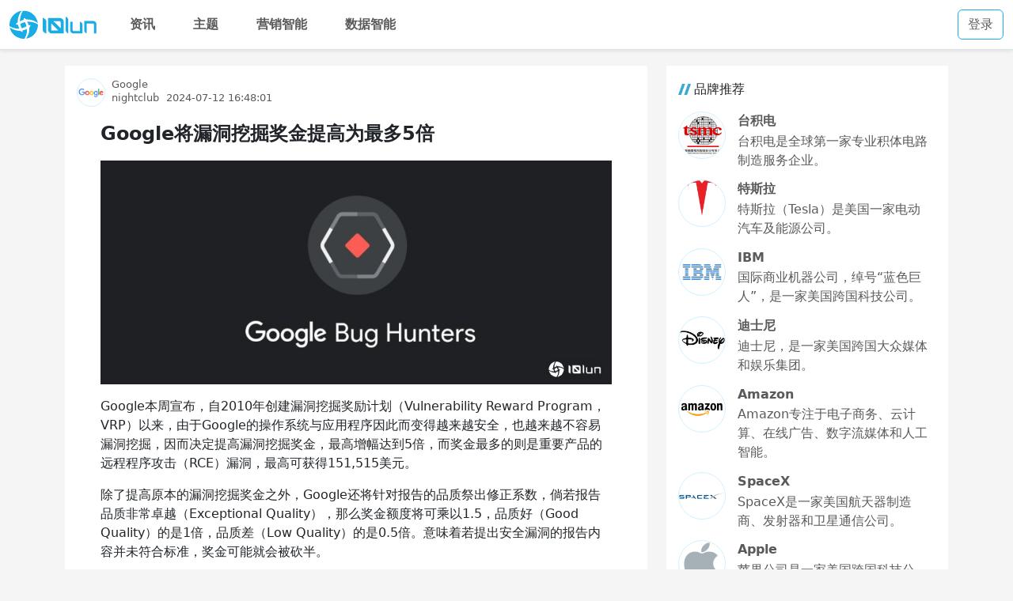

--- FILE ---
content_type: text/html
request_url: https://10lun.com/post/post_pda977208de3b49be90118f003fe8c3c6
body_size: 5875
content:
<!DOCTYPE html>
<html lang="en">
<head>
	<meta charset="utf-8">
	<meta name="viewport" content="width=device-width, initial-scale=1">
	<link rel='manifest' href='../manifest.json'>
	<link rel="shortcut icon" href="../img/logo-favicon-180.png" type="image/x-icon">
	<link rel="stylesheet" href="../css/bootstrap.min.css">
	<link rel="stylesheet" href="../css/style.css">
	<link rel="stylesheet" href="../share/css/share.css">
	
		<link href="../_app/immutable/assets/0.2NEsJZCI.css" rel="stylesheet">
		<link href="../_app/immutable/assets/8.nJxJsjUa.css" rel="stylesheet"><!--[--><!--]--><title>Google将漏洞挖掘奖金提高为最多5倍 - 十轮网</title>
</head>
<body data-sveltekit-prefetch class="bg">
	<div><!--[--><!--[--><!----><!--[--><!--[!--><!--]--> <!--[!--><!--]--><!--]--> <main><!--[--><!----><nav class="navbar navbar-expand-lg bg-white border-bottom shadow-sm"><div class="container-fluid"><a class="navbar-brand" href="/" alt="十轮网"><img src="https://assets.10lun.com/assets/img/site-logo-2.svg" alt="十轮网"/></a> <button class="custom-toggler navbar-toggler" type="button" data-bs-toggle="collapse" data-bs-target="#navbarsExample05" aria-controls="navbarsExample05" aria-expanded="false" aria-label="Toggle navigation"><span class="navbar-toggler-icon"></span></button> <div class="collapse navbar-collapse" id="navbarsExample05"><ul class="navbar-nav me-auto"><li class="nav-item"><a class="nav-link" aria-current="page" href="/">资讯</a></li> <li class="nav-item"><a class="nav-link" href="/topic">主题</a></li> <li><a class="nav-link" href="https://dms.10lun.com" target="_blank">营销智能</a></li> <li><a class="nav-link" href="https://ai.htens.com" target="_blank">数据智能</a></li></ul> <!--[!--><div class="signin"><a class="btn btn-outline-primary" href="/login">登录</a></div><!--]--></div></div></nav><!----> <!--[!--><!----><div class="container"><div class="row"><div class="col-lg-8"><div class="content-container"><article class="content"><div class="post-meta"><div class="topic-icon"><a href="/topic/topic_t41fb184b138f4f6dac8be84275587220"><img src="https://assets.10lun.com/topics/9d82d158ccbf6c81800ad2ac7a74a63533fa828bea16.jpg" alt="Google"/></a></div> <div class="post-info me-auto"><div class="topic-name"><a href="/topic/topic_t41fb184b138f4f6dac8be84275587220">Google</a></div> <div class="meta-info"><!--[!--><a class="post-author" href="/login">nightclub</a><!--]--> <span class="post-time">2024-07-12 16:48:01</span></div></div> <!--[!--><!--]--></div><!----> <div class="post-container"><div class="post-box"><h1 class="post-title">Google将漏洞挖掘奖金提高为最多5倍</h1> <div class="post-content"><!----><p><img src="https://assets.10lun.com/uploads/2024/07/0712-google_bug_hunters-960.jpg"><p>Google本周宣布，自2010年创建漏洞挖掘奖励计划（Vulnerability Reward Program，VRP）以来，由于Google的操作系统与应用程序因此而变得越来越安全，也越来越不容易漏洞挖掘，因而决定提高漏洞挖掘奖金，最高增幅达到5倍，而奖金最多的则是重要产品的远程程序攻击（RCE）漏洞，最高可获得151,515美元。</p><p>除了提高原本的漏洞挖掘奖金之外，Google还将针对报告的品质祭出修正系数，倘若报告品质非常卓越（Exceptional Quality），那么奖金额度将可乘以1.5，品质好（Good Quality）的是1倍，品质差（Low Quality）的是0.5倍。意味着若提出安全漏洞的报告内容并未符合标准，奖金可能就会被砍半。</p><p>Google将安全漏洞依产品重要性，分为从Tier0（T0）到Tier4（T4）的5种等级，其中，T0指的是XSS或绕过身份验证等、得以外流用户账户或于用户系统上执行任意程序的安全漏洞，T1则是可披露非常敏感之用户数据的安全漏洞，而原本奖金最高的即是属于T0/T1领域的命令注射、反串行化错误及沙箱逃逸等可自远程执行程序的安全漏洞，价值31,337美元。</p><p>在新的规则中，该T0/T1领域的远程执行程序漏洞奖金提高至101,010美元，若所提交的报告达到卓越品质，奖金即增至151,515美元，接近原本的5倍。</p><p>此外，可接管Gmail账户的逻辑漏洞原本价值13,337美元，现在则提高到5万美元，卓越报告可增至7.5万美元；网络开发工作区IDX上的XSS漏洞奖金，也自原本的3,133.7美元提高至1万美元，卓越报告则是1.5万美元；Nest服务（home.nest.com）的身份披露逻辑漏洞奖金，也从500美元提高至2,500美元，若属于卓越报告则达3,570美元。</p><p>Google说，其实过去他们内部就有根据漏洞报告的品质来衡量奖金，只是现在将它们公开，并公布了漏洞与奖金的计算例子，以供安全研究人员参考，进一步透明化该漏洞挖掘奖励计划。另也针对收购6个月之后的新资产导入新的奖励等级。</p><p>近年来Google每年都颁发数百万至上千万的奖金给参与VRP的研究人员，2023年总计发出1,000万美元的奖金给68个国家的超过600名研究人员，其中有340万美元颁给了发现Android安全漏洞的研究人员，另有210万美元是奖励发现Chrome漏洞的研究人员。</p></p>
<!----></div></div></div> <div class="post-tool"><div class="post-comment"><a href="/post/post_pda977208de3b49be90118f003fe8c3c6#post-comment"><i class="iconfont"></i>评论</a></div> <div class="post-favorite"><!--[!--><a role="button" href="/login"><i class="iconfont"></i>收藏 </a><!--]--></div> <div class="post-share"><span><i class="iconfont"></i>分享</span> <div class="social-share"><span class="social-share-icon icon-wechat" aria-label="分享至微信"><div class="wechat-qrcode"><h4>微信扫一扫：分享</h4> <div class="qrcode"><canvas></canvas></div> <div class="help"><p>微信点“扫一扫”</p> <p>点右上“...”，便可分享本文</p></div></div></span><!----> <a class="social-share-icon icon-weibo" href="https://service.weibo.com/share/share.php?url=https://10lun.com/post/post_pda977208de3b49be90118f003fe8c3c6&amp;title=Google%E5%B0%86%E6%BC%8F%E6%B4%9E%E6%8C%96%E6%8E%98%E5%A5%96%E9%87%91%E6%8F%90%E9%AB%98%E4%B8%BA%E6%9C%80%E5%A4%9A5%E5%80%8D&amp;pic=https://assets.10lun.com/uploads/2024/07/0712-google_bug_hunters-960.jpg&amp;appkey=" target="_blank" rel="noopener noreferrer" aria-label="分享至微博"><!----></a><!----> <a class="social-share-icon icon-qq" href="http://connect.qq.com/widget/shareqq/index.html?url=https://10lun.com/post/post_pda977208de3b49be90118f003fe8c3c6&amp;title=Google%E5%B0%86%E6%BC%8F%E6%B4%9E%E6%8C%96%E6%8E%98%E5%A5%96%E9%87%91%E6%8F%90%E9%AB%98%E4%B8%BA%E6%9C%80%E5%A4%9A5%E5%80%8D&amp;source=https://10lun.com&amp;desc=&amp;pics=https://assets.10lun.com/uploads/2024/07/0712-google_bug_hunters-960.jpg&amp;summary=%22Google%E6%9C%AC%E5%91%A8%E5%AE%A3%E5%B8%83%EF%BC%8C%E8%87%AA2010%E5%B9%B4%E5%88%9B%E5%BB%BA%E6%BC%8F%E6%B4%9E%E6%8C%96%E6%8E%98%E5%A5%96%E5%8A%B1%E8%AE%A1%E5%88%92%EF%BC%88Vulnerability%20Reward%20Program%EF%BC%8CVRP%EF%BC%89%E4%BB%A5%E6%9D%A5%EF%BC%8C%E7%94%B1%E4%BA%8EGoogle%E7%9A%84%E6%93%8D%E4%BD%9C%E7%B3%BB%E7%BB%9F%E4%B8%8E%E5%BA%94%E7%94%A8%E7%A8%8B%E5%BA%8F%E5%9B%A0%E6%AD%A4%E8%80%8C%E5%8F%98%E5%BE%97%E8%B6%8A%E6%9D%A5%E8%B6%8A%E5%AE%89%E5%85%A8%EF%BC%8C%E4%B9%9F%E8%B6%8A%E6%9D%A5%E8%B6%8A%E4%B8%8D%E5%AE%B9%E6%98%93" target="_blank" rel="noopener noreferrer" aria-label="分享到QQ"><!----></a><!----> <a class="social-share-icon icon-qzone" href="http://sns.qzone.qq.com/cgi-bin/qzshare/cgi_qzshare_onekey?url=https://10lun.com/post/post_pda977208de3b49be90118f003fe8c3c6&amp;title=Google%E5%B0%86%E6%BC%8F%E6%B4%9E%E6%8C%96%E6%8E%98%E5%A5%96%E9%87%91%E6%8F%90%E9%AB%98%E4%B8%BA%E6%9C%80%E5%A4%9A5%E5%80%8D&amp;desc=&amp;summary=Google%E6%9C%AC%E5%91%A8%E5%AE%A3%E5%B8%83%EF%BC%8C%E8%87%AA2010%E5%B9%B4%E5%88%9B%E5%BB%BA%E6%BC%8F%E6%B4%9E%E6%8C%96%E6%8E%98%E5%A5%96%E5%8A%B1%E8%AE%A1%E5%88%92%EF%BC%88Vulnerability%20Reward%20Program%EF%BC%8CVRP%EF%BC%89%E4%BB%A5%E6%9D%A5%EF%BC%8C%E7%94%B1%E4%BA%8EGoogle%E7%9A%84%E6%93%8D%E4%BD%9C%E7%B3%BB%E7%BB%9F%E4%B8%8E%E5%BA%94%E7%94%A8%E7%A8%8B%E5%BA%8F%E5%9B%A0%E6%AD%A4%E8%80%8C%E5%8F%98%E5%BE%97%E8%B6%8A%E6%9D%A5%E8%B6%8A%E5%AE%89%E5%85%A8%EF%BC%8C%E4%B9%9F%E8%B6%8A%E6%9D%A5%E8%B6%8A%E4%B8%8D%E5%AE%B9%E6%98%93&amp;site=https://10lun.com&amp;pics=https://assets.10lun.com/uploads/2024/07/0712-google_bug_hunters-960.jpg" target="_blank" rel="noopener noreferrer" aria-label="分享至QQ空间"><!----></a><!----><!----></div></div></div></article> <div class="content"><div class="post-comment-box" id="post-comment"><div class="col-xs-12 col-lg-8 offset-lg-2"><!--[!--><p><a href="/login">登录</a> 或者 <a href="/register">注册</a> 查看/发表评论</p><!--]--></div><!----></div></div></div></div> <div class="col-lg-4"><div class="side-box"><p><span class="backslash"></span>品牌推荐</p> <ul><li class="tags-brand"><a href="/topic/topic_t7e4a2b62ef0046a99481bafd5dfc5a6c"><div class="img col-3"><img src="https://assets.10lun.com/topics/c8177f3e6709c93d2c256899903df8dcd000548c.png" alt="台积电"/></div> <div class="txt col-9"><p class="title">台积电</p> <p class="des">台积电是全球第一家专业积体电路制造服务企业。</p></div></a></li> <li class="tags-brand"><a href="/topic/topic_td816aa234ef94fe195bfb8c965cd5ff3"><div class="img col-3"><img src="https://assets.10lun.com/topics/c995d143ad4bd113bdc8912456afa40f4bfb059a.png" alt="特斯拉"/></div> <div class="txt col-9"><p class="title">特斯拉</p> <p class="des">特斯拉（Tesla）是美国一家电动汽车及能源公司。</p></div></a></li> <li class="tags-brand"><a href="/topic/topic_tdfcae0287e1f49448e740325e3c2cd73"><div class="img col-3"><img src="https://assets.10lun.com/topics/359b033b5bb5c9ea15ce3a6ce776a1003af33b8715a7.png" alt="IBM"/></div> <div class="txt col-9"><p class="title">IBM</p> <p class="des">国际商业机器公司，绰号“蓝色巨人”，是一家美国跨国科技公司。</p></div></a></li> <li class="tags-brand"><a href="/topic/topic_tc57aadd99b984319a142e1f83130df48"><div class="img col-3"><img src="https://assets.10lun.com/topics/Disney_wordmark.svg.png" alt="迪士尼"/></div> <div class="txt col-9"><p class="title">迪士尼</p> <p class="des">迪士尼，是一家美国跨国大众媒体和娱乐集团。</p></div></a></li> <li class="tags-brand"><a href="/topic/topic_tcdb2f49440eb463881914a5c001e738b"><div class="img col-3"><img src="https://assets.10lun.com/topics/b812c8fcc3cec3fdfc03aebaa0c2c33f8794a5c289e0.png" alt="Amazon"/></div> <div class="txt col-9"><p class="title">Amazon</p> <p class="des">Amazon专注于电子商务、云计算、在线广告、数字流媒体和人工智能。</p></div></a></li> <li class="tags-brand"><a href="/topic/topic_t056bb7f74eb1431da6d858db31c4101d"><div class="img col-3"><img src="https://assets.10lun.com/topics/SpaceX-Logo.png" alt="SpaceX"/></div> <div class="txt col-9"><p class="title">SpaceX</p> <p class="des">SpaceX是一家美国航天器制造商、发射器和卫星通信公司。</p></div></a></li> <li class="tags-brand"><a href="/topic/topic_t7288b00f0c7049a08ca3accb5bc91f75"><div class="img col-3"><img src="https://assets.10lun.com/topics/apple_logo.png" alt="Apple"/></div> <div class="txt col-9"><p class="title">Apple</p> <p class="des">苹果公司是一家美国跨国科技公司，总部位于加利福尼亚州库比蒂诺。</p></div></a></li> <li class="tags-brand"><a href="/topic/topic_t5fac3cbc44ec41d7a356c1acc5e517ee"><div class="img col-3"><img src="https://assets.10lun.com/topics/34fae6cd7b899e510fb395b370f5ce33c895d143a740.png" alt="Netflix"/></div> <div class="txt col-9"><p class="title">Netflix</p> <p class="des">Netflix是一家会员订阅制的流媒体播放平台。</p></div></a></li> <li class="tags-brand"><a href="/topic/topic_te32fc2676a464861a23e930baec15f58"><div class="img col-3"><img src="https://assets.10lun.com/topics/f636afc379310a55b3197274ff1354a98226cefcbaaf.png" alt="Samsung"/></div> <div class="txt col-9"><p class="title">Samsung</p> <p class="des">三星集团是韩国最大的企业集团。</p></div></a></li> <li class="tags-brand"><a href="/topic/topic_t41fb184b138f4f6dac8be84275587220"><div class="img col-3"><img src="https://assets.10lun.com/topics/9d82d158ccbf6c81800ad2ac7a74a63533fa828bea16.jpg" alt="Google"/></div> <div class="txt col-9"><p class="title">Google</p> <p class="des">谷歌专注于在线广告、搜索引擎技术、云计算、计算机软件、量子计算、电子商务、人工智能和消费电子产品。</p></div></a></li></ul></div><!----> <div class="side-box"><p><span class="backslash"></span>热门类别</p> <p class="tags"><a href="/topic#semi">半导体</a> <a href="/topic#biology">生物科技</a> <a href="/topic#car">汽车产业</a> <a href="/topic#energy">能源产业</a> <a href="/topic#consumer">消费品</a> <a href="/topic#game">游戏产业</a> <a href="/topic#ai">人工智能</a> <a href="/topic#research">科学研究</a> <a href="/topic#military">军事科技</a> <a href="/topic#consult">咨询分析</a> <a href="/topic#industry">工业</a> <a href="/topic#media">媒体行业</a> <a href="/topic#blockchain">区块链</a> <a href="/topic#internet">互联网</a> <a href="/topic#financial">金融</a> <a href="/topic#business">商业</a> <a href="/topic#space">航空太空</a> <a href="/topic#shipping">运输业</a> <a href="/topic#tech">科技</a> <a href="/topic#3c">数码科技</a></p></div><!----><!----> <div class="side-box"><section class="footer"><div class="footer-box"><dl><dt>十轮网</dt> <dd><a href="/page/page_pe54119644bde4da89f05110c0720800d">关于我们</a></dd> <dd><a href="/page/page_pafd0cefb54424084a224542c5b33cfba">隐私声明</a></dd> <dd><a href="/page/page_p0d42321a975d4794bdc4f1a584ec43b2">免责声明</a></dd> <dd><a href="/page/page_p3cb8a6c535c845a6b3a80d572ed8148e">版权声明</a></dd></dl> <dl><dt>帮助中心</dt> <dd><a href="/page/page_p9bb49d72eed844359e0fb25d83cd89e5">指导原则</a></dd> <dd><a href="/page/page_p7c1bc73a40b84bdf944e55cca0b5c9d1">企业报道</a></dd> <dd><a href="http://www.aboutads.info/choices/" target="_blank" rel="noreferrer"><img src="/img/adchoices.png" alt="广告策略"/></a></dd></dl></div> <div class="copyright"><p><a href="https://beian.miit.gov.cn/" target="_blank" rel="noreferrer"><i class="iconfont"></i> 鲁ICP备16008602号-2</a></p> <p><a href="http://www.beian.gov.cn/portal/registerSystemInfo?recordcode=37110202000114" target="_blank" rel="noreferrer"><i class="iconfont"></i> 鲁公网安备 37110202000114号</a></p> <p><i class="iconfont"></i> 2023-2026  10lun.com  All Rights Reserved.</p> <p><a href="https://www.htens.com/en_us/news/2023/9/cyberspace/" target="_blank">Powered by <span class="symbol">⊹</span>Htens Cyberspace<span class="symbol">⊹</span></a></p> <p>App Version: 1.5.3</p></div></section></div><!----></div></div></div><!----><!--]--><!----><!----><!--]--><!----></main><!----><!--]--> <!--[!--><!--]--><!--]-->
			
			<script>
				{
					__sveltekit_1hwh844 = {
						base: new URL("..", location).pathname.slice(0, -1)
					};

					const element = document.currentScript.parentElement;

					Promise.all([
						import("../_app/immutable/entry/start.CsoneShw.js"),
						import("../_app/immutable/entry/app.CItxZpzM.js")
					]).then(([kit, app]) => {
						kit.start(app, element, {
							node_ids: [0, 2, 8],
							data: [{type:"data",data:{user:null},uses:{}},null,{type:"data",data:{article:{PostThumbnail:"https://assets.10lun.com/uploads/2024/07/0712-google_bug_hunters-960.jpg",PostSummary:"Google本周宣布，自2010年创建漏洞挖掘奖励计划（Vulnerability Reward Program，VRP）以来，由于Google的操作系统与应用程序因此而变得越来越安全，也越来越不容易",PostTime:"2024-07-12 16:48:01",PostURI:"pda977208de3b49be90118f003fe8c3c6",PostStatus:"published",ItemID:"post_pda977208de3b49be90118f003fe8c3c6",PostTitle:"Google将漏洞挖掘奖金提高为最多5倍",TopicID:"topic_t41fb184b138f4f6dac8be84275587220",PostAuthor:"user_ucb6e11a1c23a4c138c7f14bfa0af315d",PostContent:"\u003Cimg src=\"https://assets.10lun.com/uploads/2024/07/0712-google_bug_hunters-960.jpg\">\u003Cp>Google本周宣布，自2010年创建漏洞挖掘奖励计划（Vulnerability Reward Program，VRP）以来，由于Google的操作系统与应用程序因此而变得越来越安全，也越来越不容易漏洞挖掘，因而决定提高漏洞挖掘奖金，最高增幅达到5倍，而奖金最多的则是重要产品的远程程序攻击（RCE）漏洞，最高可获得151,515美元。\u003C/p>\u003Cp>除了提高原本的漏洞挖掘奖金之外，Google还将针对报告的品质祭出修正系数，倘若报告品质非常卓越（Exceptional Quality），那么奖金额度将可乘以1.5，品质好（Good Quality）的是1倍，品质差（Low Quality）的是0.5倍。意味着若提出安全漏洞的报告内容并未符合标准，奖金可能就会被砍半。\u003C/p>\u003Cp>Google将安全漏洞依产品重要性，分为从Tier0（T0）到Tier4（T4）的5种等级，其中，T0指的是XSS或绕过身份验证等、得以外流用户账户或于用户系统上执行任意程序的安全漏洞，T1则是可披露非常敏感之用户数据的安全漏洞，而原本奖金最高的即是属于T0/T1领域的命令注射、反串行化错误及沙箱逃逸等可自远程执行程序的安全漏洞，价值31,337美元。\u003C/p>\u003Cp>在新的规则中，该T0/T1领域的远程执行程序漏洞奖金提高至101,010美元，若所提交的报告达到卓越品质，奖金即增至151,515美元，接近原本的5倍。\u003C/p>\u003Cp>此外，可接管Gmail账户的逻辑漏洞原本价值13,337美元，现在则提高到5万美元，卓越报告可增至7.5万美元；网络开发工作区IDX上的XSS漏洞奖金，也自原本的3,133.7美元提高至1万美元，卓越报告则是1.5万美元；Nest服务（home.nest.com）的身份披露逻辑漏洞奖金，也从500美元提高至2,500美元，若属于卓越报告则达3,570美元。\u003C/p>\u003Cp>Google说，其实过去他们内部就有根据漏洞报告的品质来衡量奖金，只是现在将它们公开，并公布了漏洞与奖金的计算例子，以供安全研究人员参考，进一步透明化该漏洞挖掘奖励计划。另也针对收购6个月之后的新资产导入新的奖励等级。\u003C/p>\u003Cp>近年来Google每年都颁发数百万至上千万的奖金给参与VRP的研究人员，2023年总计发出1,000万美元的奖金给68个国家的超过600名研究人员，其中有340万美元颁给了发现Android安全漏洞的研究人员，另有210万美元是奖励发现Chrome漏洞的研究人员。\u003C/p>",UserName:"nightclub",TopicIcon:"https://assets.10lun.com/topics/9d82d158ccbf6c81800ad2ac7a74a63533fa828bea16.jpg",TopicName:"Google",FavoriteNum:0,Favorited:false},comments:[]},uses:{params:["slug"]}}],
							form: null,
							error: null
						});
					});
				}
			</script>
		</div>
	<script src="../js/bootstrap.bundle.min.js"></script>
</body>
</html>

--- FILE ---
content_type: text/css
request_url: https://10lun.com/_app/immutable/assets/0.2NEsJZCI.css
body_size: 41
content:
.progress-container.svelte-hk5ps6{position:absolute;top:0;left:0;width:100%;height:2px;z-index:999}.progress.svelte-hk5ps6{position:absolute;left:0;top:0;height:100%;background-color:#1aace4;transition:width .4s}.fade.svelte-hk5ps6{position:fixed;width:100%;height:100%;background-color:#ffffff4d;pointer-events:none;z-index:998;animation:svelte-hk5ps6-fade .4s}@keyframes svelte-hk5ps6-fade{0%{opacity:0}to{opacity:1}}


--- FILE ---
content_type: text/css
request_url: https://10lun.com/_app/immutable/assets/8.nJxJsjUa.css
body_size: -42
content:
button.svelte-1u5sev7{background:none;border:none;padding:0;font-size:inherit;margin:0 0 0 5px;opacity:.6;cursor:pointer}


--- FILE ---
content_type: text/css
request_url: https://10lun.com/css/style.css
body_size: 4403
content:
/*global css*/
ol, 
ul, 
dir, 
menu, 
dd {
	padding: 0px;
}

ul,
ol {
  list-style: none;
}

a:link,
a:visited {
	text-decoration: none;
}

a:hover,
a:active {
	text-decoration: none;
}

a:link, a:visited{
	color: #5a5a5a;
	text-decoration: none
}

a:hover, a:active{
	/* color: #1aace4; */
	color: #0f9acf;
	text-decoration: none
}

img {
	max-width: 100%;
	height: auto;
}

.btn-primary {
	color: #fff;
	background-color: #1aace4;
	border-color: #1aace4;
}

.btn-primary:hover {
	color: #fff;
	background-color: #0f9acf;
	border-color: #0f9acf;
}

.btn-primary.focus, .btn-primary:focus {
	color: #fff;
	background-color: #0f9acf;
	border-color: #0f9acf;
	box-shadow: 0 0 0 .2rem rgba(38,143,255,.5);
}

.btn-primary:not(:disabled):not(.disabled).active, .btn-primary:not(:disabled):not(.disabled):active, .show > .btn-primary.dropdown-toggle {
	color: #fff;
	background-color: #0f9acf;
	border-color: #0f9acf;
}

.btn-outline-primary {
	color: #1aace4;
	border-color: #1aace4;
}

.btn-outline-primary:hover {
	color: #fff;
	background-color: #1aace4;
	border-color: #1aace4;
}

.btn-outline-primary.focus, .btn-outline-primary:focus {
	color: #fff;
	background-color: #0f9acf;
	border-color: #0f9acf;
	box-shadow: 0 0 0 .2rem rgba(38,143,255,.5);
}

.btn-outline-primary:not(:disabled):not(.disabled).active, .btn-outline-primary:not(:disabled):not(.disabled):active, .show > .btn-outline-primary.dropdown-toggle {
	color: #fff;
	background-color: #1aace4;
	border-color: #1aace4;
}

@font-face {
  font-family: 'iconfont';
  src: url('../fonts/iconfont/iconfont.woff2?t=1633617104857') format('woff2'),
       url('../fonts/iconfont/iconfont.woff?t=1633617104857') format('woff'),
       url('../fonts/iconfont/iconfont.ttf?t=1633617104857') format('truetype');
}

.iconfont {
  position: relative;
  font-family: "iconfont" !important;
  font-size: 20px;
  font-style: normal;
  -webkit-font-smoothing: antialiased;
  -moz-osx-font-smoothing: grayscale;
  color: inherit
}

.favorite-icon i.iconfont {
  font-size: 16px;
}

body.bg{
  background-color: #f5f5f5
}

/* nav */
.navbar .navbar-nav .nav-link {
  font-weight: bold
}

.navbar .navbar-nav .nav-link.active {
  color: #1aace4
}

.custom-toggler.navbar-toggler {
  border-width: 2px;
  border-color: #1aace4
}

.custom-toggler .navbar-toggler-icon {
  background-image: url(../img/bar.svg)
}

.custom-toggler.navbar-toggler:focus {
	text-decoration: none;
	outline: 0;
	box-shadow: 0 0 0 #0f9acf;
}

.navbar .navbar-brand img {
  height: 36px;
}

.signin .register {
  margin-right: 15px;
}

.nav-tabs .nav-link:focus, 
.nav-tabs .nav-link:hover {
	border-color: #fff;
}

.nav-tabs .nav-item.show .nav-link, 
.nav-tabs .nav-link.active {
	color: #1aace4;
	background-color: #fff;
	/* border-color: #dee2e6 #dee2e6 #fff; */
	border-color: #fff #fff #1aace4;
  border-width: 2px;
}

/* content */
.content-box {
  display: flex;
  display: -ms-flexbox;
  flex-wrap: wrap;
  -ms-flex-wrap: wrap;
  flex-shrink: 0;
}

.content-box .trending-posts-container {
  display: none;
  margin-top: 20px;
  padding: 1rem;
  width: 100%;
}

.content-box .trending-posts-container .title {
	font-size: 14px;
	font-weight: 500;
	line-height: 18px;
	text-transform: unset;
  text-shadow: 0 0 50px #2d282a,0 0 30px #2d282a,0 0 2px #2d282a;
}

.page {
  width: 100%;
  margin: 30px auto;
}

.content-container {
  margin: 20px 0;
}

.feed-toggle,
.articles-toggle {
  background-color: #fff;
  border-radius: 2px;
  padding-top: 3px;
}

.page .nav .nav-link {
	color: inherit;
}

.page .nav .nav-link.active {
  position: relative;
  margin-top: -1px;
	color: #1aace4;
}

.article-list {
  flex-direction: column;
}

.content {
  margin: 10px 0;
  padding: 15px;
  background-color: #fff;
  border-radius: 2px;
}

.trending-posts-container .trending-post {
  position: relative;
}

.trending-posts-container .trending-post .title {
	position: absolute;
	right: 15%;
	bottom: 20px;
	left: 15%;
	z-index: 1;
	padding-top: 20px;
	padding-bottom: 20px;
	color: #fff;
	text-align: center;
  font-size: 18px;
}

.carousel {
  width: 100%;
}

.carousel-caption {
  background-color: rgba(0, 0, 0, 0.5);
  padding: 20px;
  border-radius: .5rem;
}

.carousel .carousel-item .slide-box {
  display: flex;
  display: -ms-flexbox;
  justify-content: space-between;
}

.carousel .carousel-item .slide-box img {
  border-radius: 5px;
  width: 230px;
  height: 170px;
  max-width: 230px;
  overflow: hidden;
}

.carousel-control-next, 
.carousel-control-prev {
  width: auto;
  z-index: 6;
}

.post-preview {
  margin: 20px auto;
  padding: 15px;
  background-color: #fff;
}

.post-meta,
.post,
.post-tool {
  display: flex;
  display: -ms-flexbox;
  flex-wrap: wrap;
  -ms-flex-wrap: wrap;
}

.post-meta {
  margin-bottom: 20px;
  font-size: 0.8rem;
}

.post-meta .topic-icon {
  position: relative;
  margin-top: 1px;
  margin-right: 8px;
  border-radius: 100%;
  border: 1px solid #cff1ff;
  width: 36px;
  height: 36px;
  overflow: hidden;
}

.post-meta .topic-icon img {
  position: absolute;
  margin: auto;
  top: 0;
  bottom: 0;
  left: 0;
  right: 0;
}

.post-meta .post-info {
  flex: 0 0 auto;
  width: auto;
  max-width: 100%;
  margin-top: 1px;
}

.post-meta .post-info .topic-name,
.post-meta .post-info .meta-info {
  line-height: 1.2;
}

.post-meta .post-info .topic-name {
  margin-bottom: 2px;
}

.post-meta .post-info .meta-info {
  margin-bottom: 15px;
}

.post-meta .post-info .post-time {
  margin-left: 5px;
  color: #5a5a5a;
}

.post-meta .post-oper {
  display: flex;
  display: -ms-flexbox;
}

.post-meta .post-oper a {
  margin-right: 10px;
}

.entry-content .entry-title {
  margin-top: 15px;
  font-size: 1.25rem;
  color: #222222
}

.entry-content p {
  color:#5a5a5a;
}

.post-tool{
  margin-top: 20px;
}

.post-tool i {
  top: 2px;
  margin-right: 3px;
}

.post-tool .post-favorite,
.post-tool .post-comment {
  margin-right: 8px;
}

.post-tool .post-share {
  position: relative;
}

.post-tool .post-share > span {
  color: #5a5a5a;
  cursor: pointer;
}

.post-tool .post-share:hover > span {
  color: #0f9acf;
}

.post-tool .post-share .social-share {
  position: absolute;
  display: none;
  top: 0;
  left: 55px;
  z-index: 6;
  width: 172px;
  background-color: #fff;
  border-radius: 3px;
}

.post-tool .post-share:hover .social-share,
.post-tool .post-share:focus .social-share,
.post-tool .post-share:active .social-share {
  display: block;
}


.post-tool .post-share .social-share > span {
  cursor: pointer;
}

.tag-list {
  display: flex;
  display: -ms-flexbox;
  justify-content: space-between;
  margin: 15px 0;
  flex-wrap: wrap;
}

.tag-list > li,
.tag-list > a {
  margin-bottom: 10px;
  padding: 5px 10px;
  border: 1px solid #1aace4;
  border-radius: 20px;
}

.article-no {
  padding-left: 15px;
  padding-right: 15px;
}

/* post-save */

.thumbnail-box {
  border-radius: 3px;
  max-height: 168px;
  overflow: hidden
}

.post-comment-box {
  padding: 30px 0;
}

.post-comment-box .tip a:link,
.post-comment-box .tip a:visited {
  color: #1aace4;
}

.post-comment-box .tip a:focus,
.post-comment-box .tip a:hover {
	color: #0f9acf;
	text-decoration: underline;
}

.post-comment-box .comment-form .card-footer {
  display: flex;
  justify-content: space-between;
  font-size: .8rem;
	font-weight: 300;
}

.post-comment-box .comment-form .card-footer .comment-author-img,
.post-comment-box .card-footer .comment-author .comment-author-img {
  display: inline-block;
	vertical-align: middle;
	height: 30px;
	width: 30px;
  border-radius: 30px;
}

.post-comment-box .card {
  margin-bottom: 15px;
}

.post-comment-box .card .card-block {
	padding: 1.25rem;
}

.post-comment-box .card .date-posted {
	display: inline-block;
	vertical-align: middle;
	margin-left: 5px;
	color: #bbb;
  font-size: 0.75rem;
}

.post-comment-box .card .card-footer .mod-options {
  display: inline-block;
  vertical-align: middle;
}

.post-comment-box .card .card-footer .mod-options i {
  font-size: 0.875rem;
}

.pagination {
  flex-wrap: wrap;
}

.pagination li {
  margin-top: 10px;
}

/* page */
.page-content {
	margin: 10px 0;
	padding: 60px 30px;
	background-color: #fff;
	border-radius: 2px;
}

.page-title {
  font-size: 1.25rem;
  color: #222222;
  font-weight: bold;
  text-align: center;
}

/* side-box */
.side-box {
  margin-top: 20px;
  padding: 15px;
  background-color: #fff;
}

.backslash {
  position: relative;
  display: inline-block;
  top: 5px;
	width: 20px;
	height: 20px;
	background: url([data-uri]) no-repeat 0;
	background-size: 16px;
}

/* tags */
.tags a,
.tags-topic a {
  margin: 0 .2em .5em 0;
  padding: .5em .4em .4em;
}

.tags a {
  display: inline-block;
  border: 1px solid #d1d1d1;
  border-radius: 2px;
  background-color: #f9fafb;
  line-height: 1;
}

.tags-topic a {
  display: inline-block;
  border-radius: 2px;
  background-color: #e5f7ff;
  line-height: 1;
}

.tags-brand {
  margin-bottom: 0.8rem;
}

.tags-brand a {
  display: flex;
}

.tags-brand a .img {
  position: relative;
  margin-right: 15px;
	height: 60px;
	width: 60px;
  border: 1px solid #cff1ff;
	border-radius: 100%;
  overflow: hidden;
}

.tags-brand a .img img {
  position: absolute;
  margin: auto;
  top: 0;
  bottom: 0;
  left: 0;
  right: 0;
}

.tags-brand a .txt .title {
  margin-bottom: 0.1rem;
  font-weight: 700;
}

.tags-brand a .txt .des {
  margin-bottom: 0;
}

.tag-default {
	color: #818a91;
	font-size: .8rem;
	padding-top: .1rem;
	padding-bottom: .1rem;
	white-space: nowrap;
	margin-right: 3px;
	margin-bottom: .2rem;
	display: inline-block;
}

.tag-pill {
	padding-right: .6em;
	padding-left: .6em;
	border-radius: 10rem;
}

/* member */
.auth-page {
  width: 100%;
  padding-top: 60px;
  padding-bottom: 60px;
}

.login {
  width: 24em;
  box-shadow: 0 1px 12px rgba(4,4,4,.1);
}

.login .login-logo {
  margin-top: 15px;
  margin-bottom: 15px;
  text-align: center;
}

.login .login-logo img {
  width: 124px;
  height: auto;
}

.auth-page .card-header {
  display: flex;
  display: -ms-flexbox;
  justify-content: space-between;
}

.form-signin {
  width: 100%;
  max-width: 330px;
  padding: 15px;
  margin: auto;
}

.form-signin img {
  margin-bottom: 20px;
}

.form-signin .checkbox {
  font-weight: 400;
}

.form-signin .form-control {
  position: relative;
  box-sizing: border-box;
  height: auto;
  padding: 10px;
  font-size: 16px;
}

.form-signin .form-control:focus {
  z-index: 2;
}

.form-signin input[type="text"] {
  margin-bottom: -1px;
  border-bottom-right-radius: 0;
  border-bottom-left-radius: 0;
}

.form-signin input[type="email"] {
  margin-bottom: -1px;
  border-bottom-right-radius: 0;
  border-bottom-left-radius: 0;
}

.form-signin input[type="password"] {
  border-top-left-radius: 0;
  border-top-right-radius: 0;
}

.input-addon-text {
  margin-bottom: 3px;
}
/* topic list */
.topic-box {
  position: relative;
  padding: 15px 30px;
}

.topic-box .topic-title {
  border-bottom: 1px dashed #edeff1;
  font-size: 18px;
	font-weight: bold;
  height: 35px;
}

.topic-box .topic-list li {
  margin-top: 15px;
  line-height: 1;
  border-bottom: 1px dashed #edeff1;
}

.topic-box .topic-list li .topic-cat span {
  position: relative;
  margin-right: 2px;
  top: 1px;
}

.topic-box .topic-list li .topic-cat .txt {
  font-weight: bold;
}

.topic-box .topic-list li .topic-name {
  display: flex;
  flex-wrap: wrap;
}

.topic-box .topic-list li .topic-name a {
	display: inline-block;
  margin-right: 15px;
  margin-bottom: 10px;
  padding: 3px 5px;
	border: 1px solid #d1d1d1;
	border-radius: 2px;
}

/* topic page */
.topic-page .topic-info {
	text-align: center;
	background: #f3f3f3;
	padding: 2rem 0 1rem;
}

.topic-page .topic-info .topic-img {
	max-width: 160px;
	border-radius: 5px;
	margin-bottom: 1rem;
  background-color: #fff;
}

.topic-page .topic-info .topic-des {
  text-align: left;
}

.topic-page .post-box {
  margin: 30px auto;
}

.topic-page .nav .nav-link {
  color: inherit;
}

.topic-page .nav .nav-link.active {
  position: relative;
  margin-top: -1px;
  color: #1aace4;
}

.topic-page .post-box article {
	position: relative;
	padding-top: 1.5em;
	padding-bottom: 1.5em;
	margin-bottom: 0;
	border-bottom: 2px solid #eee;
	-ms-transform: translateZ(0);
	-webkit-transform: translateZ(0);
	transform: translateZ(0);
}

.topic-page .post-box article:hover {
	border-bottom: 2px solid #1aace4;
}

.topic-page .info {
  margin-top: 20px;
}

/* talk */
.nav-talk .nav-link {
  padding-left: 1.25rem
}

.nav-talk .nav-link.active, 
.nav-talk .show > .nav-link {
  font-weight: bold;
  color: #5a5a5a;
  padding-left: 1rem;
  border-left: 4px solid #1aace4
}

.talk-title {
	padding-left: 15px;
  border-bottom: 1px dashed #edeff1;
  font-size: 18px;
	font-weight: bold;
  height: 45px;
  color: #5a5a5a;
}

.talk-list .tab-content .tab-pane ul li {
  position: relative;
  line-height: 3.5;
  height: 64px;
  border-bottom: 1px dashed #edeff1;
}

.talk-list .tab-content .tab-pane ul li a {
  padding-left: 40px;
}

.talk-list .tab-content .tab-pane ul li:last-child {
  border-bottom: none;
}

.talk-list .tab-content .tab-pane ul li .talk-icon {
  position: relative;
  margin-top: 5px;
  margin-right: 5px;
  border-radius: 100%;
  vertical-align: middle;
  background-color: #1aace4;
  width: 40px;
  height: 40px;
}

/* user */
.user-page .user-info {
	text-align: center;
	background: #f3f3f3;
	padding: 2rem 0 1rem;
}

.user-page .user-info .user-profile {
	margin-bottom: 10px;
}

.user-page .user-info .user-profile .user-img {
	width: 100px;
	height: 100px;
	border-radius: 100px;
	margin-bottom: 1rem;
}

.user-page .user-nav .navbar .navbar-brand {
  font-size: 1rem;
  color: #5a5a5a;
}

.user-page .user-nav .navbar .navbar-brand i {
  margin-right: 3px;
}

.user-page .user-nav .navbar .navbar-toggler {
  padding: 0.1em 0.5em;
}

.user-page .user-nav .navbar .navbar-toggler-icon {
	width: 1em;
	height: 1em;
}

.user-page .user-nav .navbar .navbar-nav .nav-link {
	font-weight: normal;
}

.user-page .user-nav .navbar .navbar-nav .nav-link i {
  margin-right: 3px;
}

.user-page .user-nav .navbar .navbar-nav button {
  color: #5a5a5a;
}

.user-page .user-info .editor,
.user-page .user-info .setting {
  margin-right: 10px;
}

.user-page .user-info .need-login {
  color: #1aace4
}

.user-page .nav .nav-link {
	color: inherit;
}

.user-page .nav .nav-link.active {
  position: relative;
  margin-top: -1px;
	color: #1aace4;
}

.editor-page {
  margin: 30px 0;
}

.editor-page .editor-box {
  padding: 30px;
}

.manage-page .tab-box {
  margin-top: 30px;
}

.manage-page .nav .nav-link {
  color: inherit;
}

.manage-page .nav .nav-link.active {
  position: relative;
  margin-top: -1px;
  color: #1aace4;
}

/* auth-page */
.auth-page .login .registered {
  color: #1aace4;
}

/* follow & favorite */
.favorite-button {
  color: #5a5a5a;
  padding: 0;
}

.favorite-button:hover {
  color: #0f9acf;
}

.favorited-button {
  color: #0f9acf;
  padding: 0;
}

.action-btn {
  margin: 1px auto 10px ;
	padding: 1px 10px;
}

.action-btn span,
.action-btn a {
  position: relative;
  top: -2px;
  color: #999;
}

.action-btn i {
  color: #999;
}

.action-btn a {
  padding-left: 2px;
}

.follow-button {
  color: #1aace4;
	border: 1px solid #1aace4;
}

.follow-button:hover,
.follow-button:focus,
.follow-button:active,
.following-button,
.following-button:hover,
.following-button:focus,
.following-button:active {
  border-color: #0f9acf;
  background-color: #0f9acf;
}

.follow-button:hover i,
.follow-button:hover span,
.follow-button:hover a,
.following-button i,
.following-button span,
.following-button a {
  color: #fff;
}

/* advertise */
.ad-box {
	position: relative;
}

.ad-box .ad-title {
	z-index: 3;
  position: absolute;
  width: 100%;
	bottom: 60px;
	font-size: 1.2rem;
  text-align: center;
	color: #fff;
	text-shadow: 0 0 50px #2d282a,0 0 30px #2d282a,0 0 2px #2d282a;
}

.ad-box a.tenlunadlogo {
  position: absolute!important;
  right: 0;
  bottom: 0;
  display: inline-block!important;
  width: 39px;
  height: 15px;
  background: url("../img/tenlunadlogo.png") no-repeat 0 -15px
}

.ad-box a.tenlunadlogo:hover {
  display: inline-block!important;
  width: 110px;
  height: 15px;
  background: url("../img/tenlunadlogo.png") no-repeat 0 0
}


/* footer */
.footer {
  font-size: 0.875rem;
}

.footer p {
  margin-bottom: 0.3125rem;
  color: #5a5a5a;
}

.footer p .symbol {
  font-size: 1rem;
}

.footer-box {
  display: flex;
  display: -ms-flexbox;
  justify-content: space-between;
}

.footer-box dl {
  width: 45%;
}

.footer-box dl dt {
  margin-bottom: 5px;
  font-size: 1rem;
  letter-spacing: 3px;
}

.footer .law_info a {
  display: inline-block;
  margin-right: 15px;
}

.footer .law_info a:last-child {
  margin-right: 0;
}

.footer .copyright i {
  font-size: 14px;
}

.footer-copyright {
  display: flex;
  flex-direction: column;
  align-items: center;
}

.footer-copyright p {
  margin-bottom: 0.1rem;
  font-size: 0.875rem;
  color: #5a5a5a;
}

.footer-copyright p .iconfont {
  font-size: 0.875rem;
}

.footer-copyright p .symbol {
  font-size: 1rem;
}

/* .category {
  padding-left: 30px;
  padding-right: 30px;
  width: 100%
}

.category-title {
  margin-bottom: 1rem;
  font-size: 1.25rem;
  font-weight: bold;
}

.category-title:before {
  margin-right: 5px;
  content: "\e609";
  color: #1aace4
}

.category-tit {
  margin-bottom: 0.625rem;
  font-size: 1.125rem;
  font-weight: bold;
}

.category-list {
	display: flex;
	display: -ms-flexbox;
	justify-content: space-between;
}

.category-list li a {
  display: inline-block;
} */

/* post */
.post-container {
	padding-left: 10px;
	padding-right: 10px;
}

.post-container .post-box .post-title {
  margin-bottom: 20px;
  font-size: 1.5rem;
  font-weight: bold;
}

.post-container .post-box .post-content {
  word-wrap: break-word;
}

.post-container .post-box .post-content blockquote {
  border-left: 4px solid #ccc;
  margin-bottom: 5px;
  margin-top: 5px;
  padding-left: 16px;
}

.post-container .post-box .post-content section {
  word-wrap: break-word;
}

.post-container .post-box .post-content img {
  display: block;
}

/* effect */
.scale img {
  -moz-transition: all .2s ease .2s;
  -o-transition: all .2s ease .2s;
  -webkit-transition: all .2s ease .2s;
  transition: all .2s ease .2s
}

.scale img:hover {
  -webkit-transform: scale(1.1);
  -moz-transform: scale(1.1);
  -ms-transform: scale(1.1);
  -o-transform: scale(1.1);
  transform: scale(1.1)
}

.translateX {
  -webkit-transform: translateX(0);
  transform: translateX(0);
  -ms-transform: translateX(0);
  -webkit-transition: -webkit-transform .5s;
  transition: transform .5s
}

.translateX:hover {
  -ms-transform: translateX(14px);
  -webkit-transform: translateX(14px);
  transform: translateX(14px)
}

.border-trans-left:before {
  content: "";
  position: absolute;
  z-index: 0;
  left: 0;
  right: 0;
  bottom: 0;
  background: #159b46;
  width: 4px;
  height: 100%;
  border-radius: 2px;
  -ms-transform: translateX(-4px);
  -webkit-transform: translateX(-4px);
  transform: translateX(-4px);
  -webkit-transition-property: transform;
  transition-property: transform;
  -webkit-transition-duration: .3s;
  transition-duration: .3s;
  -webkit-transition-timing-function: ease-out;
  transition-timing-function: ease-out
}

.border-trans-left:hover:before {
  -webkit-transform: translateX(0);
  transform: translateX(0);
  -ms-transform: translateX(0)
}

.border-trans-right:before {
  content: "";
  position: absolute;
  z-index: 0;
  right: 0;
  top: 50%;
  bottom: 50%;
  background: #f34540;
  width: 3px;
  height: 0;
  -webkit-transition-property: height, top, bottom;
  transition-property: height, top, bottom;
  -webkit-transition-duration: .3s;
  transition-duration: .3s;
  -webkit-transition-timing-function: ease-out;
  transition-timing-function: ease-out
}

.border-trans-right:hover:before {
  height: 100px;
  top: 0;
  bottom: 0
}

/* radialGradient */
element {
	max-height: 250px;
}

.Chtkt3BCZQruf0LtmFg2c {
	-webkit-mask-image: linear-gradient(180deg,#000 60%,transparent);
	mask-image: linear-gradient(180deg,#000 60%,transparent);
	overflow: hidden;
	padding: 5px 8px 10px;
}

.error-messages {
  padding-left: 22px;
  color: rgb(255, 0, 0);
}

/* Extra small devices (portrait phones, less than 576px)
No media query for `xs` since this is the default in Bootstrap */

/* Small devices (landscape phones, 576px and up) */
@media (min-width: 576px) { 
  /* .slide-box img {
    -ms-flex: 0 0 50%;
    flex: 0 0 50%;
    max-width: 50%;
  } */
}

/* Medium devices (tablets, 768px and up) */
@media (min-width: 768px) { 
  /* .slide-box img {
    -ms-flex: 0 0 33.3333%;
    flex: 0 0 33.3333%;
    max-width: 33.3333%;
  } */
}

/* Large devices (desktops, 992px and up) */
@media (min-width: 992px) { 
  .navbar-expand-lg .navbar-nav .nav-link {
    padding-right: 1.5rem;
    padding-left: 1.5rem;
  }
  .entry-content .entry-title {
    margin-top: 0;
  }
  .content-box .trending-posts-container {
    display: block;
  }
  .user-page .user-info .user-tool a {
    margin-bottom: 0;
  }
  .post-container {
    padding-left: 30px;
    padding-right: 30px;
  }
  .post-meta .post-info .meta-info {
    margin-bottom: 0;
  }
  /* .slide-box img {
    -ms-flex: 0 0 25%;
    flex: 0 0 25%;
    max-width: 25%;
  } */
}

/* Extra large devices (large desktops, 1200px and up) */
/* @media (min-width: 1200px) {
  
} */

--- FILE ---
content_type: text/javascript
request_url: https://10lun.com/_app/immutable/chunks/Bra2CNy_.js
body_size: 471
content:
import{l as o,m as v,o as b,v as u,w as n,x as d,y as i,j as c,z as y,A as g,B as x,C,D as h,E as S,F as k}from"./CoEMg9B3.js";import{a as w,m as A,u as j}from"./zEkbCkj5.js";import{c as D}from"./SSBbXirY.js";function E(){return u===null&&b(),(u.ac??=new AbortController).signal}function f(t){n===null&&o(),v(()=>{const e=c(t);if(typeof e=="function")return e})}function z(t){n===null&&o(),f(()=>()=>c(t))}function M(t,e,{bubbles:s=!1,cancelable:l=!1}={}){return new CustomEvent(t,{detail:e,bubbles:s,cancelable:l})}function O(){const t=n;return t===null&&o(),(e,s,l)=>{const a=t.s.$$events?.[e];if(a){const p=d(a)?a.slice():[a],r=M(e,s,l);for(const m of p)m.call(t.x,r);return!r.defaultPrevented}return!0}}function P(t){n===null&&o(),n.l===null&&i(),_(n).b.push(t)}function U(t){n===null&&o(),n.l===null&&i(),_(n).a.push(t)}function _(t){var e=t.l;return e.u??={a:[],b:[],m:[]}}const R=Object.freeze(Object.defineProperty({__proto__:null,afterUpdate:U,beforeUpdate:P,createEventDispatcher:O,createRawSnippet:D,flushSync:y,getAbortSignal:E,getAllContexts:g,getContext:x,hasContext:C,hydrate:w,mount:A,onDestroy:z,onMount:f,setContext:h,settled:S,tick:k,unmount:j,untrack:c},Symbol.toStringTag,{value:"Module"}));export{f as o,R as s};


--- FILE ---
content_type: text/javascript
request_url: https://10lun.com/_app/immutable/chunks/zEkbCkj5.js
body_size: 1697
content:
import{aE as Y,aF as O,aG as R,x as j,v as q,ag as M,q as B,aH as G,T as V,G as K,aI as $,H as w,Z as N,aJ as C,ac as S,Y as g,R as b,P as h,Q as P,aK as A,ay as k,I as z,_ as J,ax as Q,aL as U,ae as Z,a2 as X,aM as ee,N as te,p as ae,w as re,K as ne,d as oe}from"./CoEMg9B3.js";function _e(e){return e.endsWith("capture")&&e!=="gotpointercapture"&&e!=="lostpointercapture"}const ie=["beforeinput","click","change","dblclick","contextmenu","focusin","focusout","input","keydown","keyup","mousedown","mousemove","mouseout","mouseover","mouseup","pointerdown","pointermove","pointerout","pointerover","pointerup","touchend","touchmove","touchstart"];function he(e){return ie.includes(e)}const se={formnovalidate:"formNoValidate",ismap:"isMap",nomodule:"noModule",playsinline:"playsInline",readonly:"readOnly",defaultvalue:"defaultValue",defaultchecked:"defaultChecked",srcobject:"srcObject",novalidate:"noValidate",allowfullscreen:"allowFullscreen",disablepictureinpicture:"disablePictureInPicture",disableremoteplayback:"disableRemotePlayback"};function pe(e){return e=e.toLowerCase(),se[e]??e}const le=["touchstart","touchmove"];function ue(e){return le.includes(e)}const x=new Set,I=new Set;function ve(e,t,r,i={}){function s(a){if(i.capture||E.call(t,a),!a.cancelBubble)return G(()=>r?.call(this,a))}return e.startsWith("pointer")||e.startsWith("touch")||e==="wheel"?B(()=>{t.addEventListener(e,s,i)}):t.addEventListener(e,s,i),s}function ye(e){for(var t=0;t<e.length;t++)x.add(e[t]);for(var r of I)r(e)}let D=null;function E(e){var t=this,r=t.ownerDocument,i=e.type,s=e.composedPath?.()||[],a=s[0]||e.target;D=e;var u=0,c=D===e&&e.__root;if(c){var f=s.indexOf(c);if(f!==-1&&(t===document||t===window)){e.__root=t;return}var p=s.indexOf(t);if(p===-1)return;f<=p&&(u=f)}if(a=s[u]||e.target,a!==t){Y(e,"currentTarget",{configurable:!0,get(){return a||r}});var T=q,d=M;O(null),R(null);try{for(var n,o=[];a!==null;){var v=a.assignedSlot||a.parentNode||a.host||null;try{var _=a["__"+i];if(_!=null&&(!a.disabled||e.target===a))if(j(_)){var[F,...W]=_;F.apply(a,[e,...W])}else _.call(a,e)}catch(m){n?o.push(m):n=m}if(e.cancelBubble||v===t||v===null)break;a=v}if(n){for(let m of o)queueMicrotask(()=>{throw m});throw n}}finally{e.__root=t,delete e.currentTarget,O(T),R(d)}}}let l;function de(){l=void 0}function ge(e){let t=null,r=w;var i;if(w){for(t=h,l===void 0&&(l=P(document.head));l!==null&&(l.nodeType!==N||l.data!==C);)l=S(l);l===null?g(!1):l=b(S(l))}w||(i=document.head.appendChild(V()));try{K(()=>e(i),$)}finally{r&&(g(!0),l=h,b(t))}}function we(e,t){var r=t==null?"":typeof t=="object"?t+"":t;r!==(e.__t??=e.nodeValue)&&(e.__t=r,e.nodeValue=r+"")}function ce(e,t){return H(e,t)}function Ee(e,t){A(),t.intro=t.intro??!1;const r=t.target,i=w,s=h;try{for(var a=P(r);a&&(a.nodeType!==N||a.data!==C);)a=S(a);if(!a)throw k;g(!0),b(a),z();const u=H(e,{...t,anchor:a});if(h===null||h.nodeType!==N||h.data!==J)throw Q(),k;return g(!1),u}catch(u){if(u instanceof Error&&u.message.split(`
`).some(c=>c.startsWith("https://svelte.dev/e/")))throw u;return u!==k&&console.warn("Failed to hydrate: ",u),t.recover===!1&&U(),A(),Z(r),g(!1),ce(e,t)}finally{g(i),b(s),de()}}const y=new Map;function H(e,{target:t,anchor:r,props:i={},events:s,context:a,intro:u=!0}){A();var c=new Set,f=d=>{for(var n=0;n<d.length;n++){var o=d[n];if(!c.has(o)){c.add(o);var v=ue(o);t.addEventListener(o,E,{passive:v});var _=y.get(o);_===void 0?(document.addEventListener(o,E,{passive:v}),y.set(o,1)):y.set(o,_+1)}}};f(X(x)),I.add(f);var p=void 0,T=ee(()=>{var d=r??t.appendChild(V());return te(()=>{if(a){ae({});var n=re;n.c=a}s&&(i.$$events=s),w&&ne(d,null),p=e(d,i)||{},w&&(M.nodes_end=h),a&&oe()}),()=>{for(var n of c){t.removeEventListener(n,E);var o=y.get(n);--o===0?(document.removeEventListener(n,E),y.delete(n)):y.set(n,o)}I.delete(f),d!==r&&d.parentNode?.removeChild(d)}});return L.set(p,T),p}let L=new WeakMap;function me(e,t){const r=L.get(e);return r?(L.delete(e),r(t)):Promise.resolve()}export{Ee as a,he as b,ve as c,ye as d,ge as h,_e as i,ce as m,pe as n,we as s,me as u};


--- FILE ---
content_type: text/javascript
request_url: https://10lun.com/_app/immutable/nodes/8.D2FHZo-m.js
body_size: 2146
content:
import"../chunks/DsnmJJEf.js";import{p as E,b as u,t as _,a as d,d as R,e as a,r as e,s as i,k as lt,f as mt,g as Y,$ as dt,u as ut}from"../chunks/CoEMg9B3.js";import{s as x,h as ft}from"../chunks/zEkbCkj5.js";import{i as O}from"../chunks/Blk8PZ-y.js";import{h as _t,d as ht}from"../chunks/C8iEZHQE.js";import{a as U,e as q}from"../chunks/kniriT6C.js";import{s as c,r as bt,a as gt,b as pt}from"../chunks/5s6GTV9z.js";import{p as xt}from"../chunks/92I_MQOq.js";import{B as Tt,g as Ct,b as Z,e as It,a as Pt}from"../chunks/BPWecyng.js";import{e as At,i as St}from"../chunks/GTEO6ujP.js";import{S as Ft}from"../chunks/tMpZKIy_.js";import{S as Nt}from"../chunks/BZ-9dlfr.js";import{S as yt}from"../chunks/B5YJvA-3.js";var Dt=u('<a class="post-author"> </a>'),kt=u('<a class="post-author" href="/login"> </a>'),Ot=u('<div class="post-oper"><a class="btn btn-outline-secondary btn-sm"><i class="iconfont">&#xe628;</i> Edit Article</a> <form method="POST" action="?/deleteArticle"><button class="btn btn-outline-danger btn-sm"><i class="iconfont">&#xe635;</i> Delete Article</button></form></div>'),wt=u('<div class="post-meta"><div class="topic-icon"><a><img/></a></div> <div class="post-info me-auto"><div class="topic-name"><a> </a></div> <div class="meta-info"><!> <span class="post-time"> </span></div></div> <!></div>');function Bt(T,r){E(r,!0);var t=wt(),n=a(t),l=a(n),h=a(l);e(l),e(n);var o=i(n,2),s=a(o),f=a(s),b=a(f,!0);e(f),e(s);var A=i(s,2),g=a(A);{var C=m=>{var v=Dt(),p=a(v,!0);e(v),_(()=>{c(v,"href",`/user/${r.article.PostAuthor??""}`),x(p,r.article.UserName)}),d(m,v)},y=m=>{var v=kt(),p=a(v,!0);e(v),_(()=>x(p,r.article.UserName)),d(m,v)};O(g,m=>{r.user?m(C):m(y,!1)})}var S=i(g,2),F=a(S,!0);e(S),e(A),e(o);var I=i(o,2);{var D=m=>{var v=Ot(),p=a(v),L=i(p,2);U(L,w=>q?.(w)),e(v),_(()=>c(p,"href",`/user/${r.user.user_id??""}/editor/${r.article.ItemID??""}`)),d(m,v)};O(I,m=>{(r.article.PostAuthor===r.user?.user_id||Tt.includes(r.user?.user_role))&&m(D)})}e(t),_(()=>{c(l,"href",`/topic/${r.article.TopicID??""}`),c(h,"src",r.article.TopicIcon||Ct),c(h,"alt",r.article.TopicName),c(f,"href",`/topic/${r.article.TopicID??""}`),x(b,r.article.TopicName),x(F,r.article.PostTime)}),d(T,t),R()}var Et=u('<form method="POST" action="?/createComment" class="card comment-form"><div class="card-block"><textarea class="form-control" name="comment" placeholder="写评论..." rows="3"></textarea></div> <div class="card-footer"><img class="comment-author-img mr-auto"/> <button class="btn btn-sm btn-primary" type="submit">发表评论</button></div></form>');function Rt(T,r){E(r,!0);var t=Et(),n=i(a(t),2),l=a(n);lt(2),e(n),e(t),U(t,h=>q?.(h)),_(()=>{c(l,"src",r.user.image||Z),c(l,"alt",r.user.username)}),d(T,t),R()}var Ut=u('<form method="POST" class="mod-options"><button aria-label="Delete comment" class="svelte-1u5sev7"><i class="iconfont">&#xe635;</i></button></form>'),qt=u('<div class="card"><div class="card-block"><p class="card-text"> </p></div> <div class="card-footer"><a class="comment-author"><img class="comment-author-img"/></a> <a class="comment-author"> </a> <span class="date-posted"> </span> <!></div></div>');function Lt(T,r){E(r,!0);var t=qt(),n=a(t),l=a(n),h=a(l,!0);e(l),e(n);var o=i(n,2),s=a(o),f=a(s);e(s);var b=i(s,2),A=a(b,!0);e(b);var g=i(b,2),C=a(g,!0);e(g);var y=i(g,2);{var S=F=>{var I=Ut();U(I,D=>q?.(D)),_(()=>c(I,"action",`?/deleteComment&id=${r.comment.ItemID??""}`)),d(F,I)};O(y,F=>{r.user&&r.comment.CommentAuthor===r.user.user_id&&F(S)})}e(o),e(t),_(()=>{x(h,r.comment.CommentContent),c(s,"href",`/user/${r.comment.CommentAuthor??""}`),c(f,"src",Z),c(f,"alt",r.comment.CommentAuthor),c(b,"href",`/user/${r.comment.CommentAuthor??""}`),x(A,r.comment.AuthorName),x(C,r.comment.CommentTime)}),d(T,t),R()}var Mt=u("<div><!></div> <!>",1),jt=u('<p><a href="/login">登录</a> 或者 <a href="/register">注册</a> 查看/发表评论</p>'),zt=u('<div class="col-xs-12 col-lg-8 offset-lg-2"><!></div>');function Gt(T,r){var t=zt(),n=a(t);{var l=o=>{var s=Mt(),f=mt(s),b=a(f);Rt(b,{get user(){return r.user}}),e(f);var A=i(f,2);At(A,17,()=>r.comments,St,(g,C)=>{Lt(g,{get comment(){return Y(C)},get user(){return r.user}})}),d(o,s)},h=o=>{var s=jt();d(o,s)};O(n,o=>{r.user?o(l):o(h,!1)})}e(t),d(T,t)}var Ht=u('<form method="POST" class="pull-xs-right"><input hidden type="checkbox" name="favorited"/> <button><i class="iconfont">&#xe631;</i> </button></form>'),Jt=u('<a role="button" href="/login"><i class="iconfont">&#xe631;</i> </a>'),Kt=u('<div class="container"><div class="row"><div class="col-lg-8"><div class="content-container"><article class="content"><!> <div class="post-container"><div class="post-box"><h1 class="post-title"> </h1> <div class="post-content"><!></div></div></div> <div class="post-tool"><div class="post-comment"><a><i class="iconfont">&#xe630;</i>评论</a></div> <div class="post-favorite"><!></div> <div class="post-share"><span><i class="iconfont">&#xe625;</i>分享</span> <div class="social-share"><!></div></div></div></article> <div class="content"><div class="post-comment-box" id="post-comment"><!></div></div></div></div> <div class="col-lg-4"><!> <!></div></div></div>');function sa(T,r){E(r,!0);let t=xt(r,"data",15),n=ut(()=>ht.parse(t().article.PostContent)),l=It,h="/post/",o="",s=t().article.PostTitle,f=l+h+t().article.ItemID,b=t().article.PostThumbnail,A=t().article.PostSummary,g="";var C=Kt();ft(N=>{_(()=>dt.title=`${t().article.PostTitle??""} - ${Pt}`)});var y=a(C),S=a(y),F=a(S),I=a(F),D=a(I);Bt(D,{get article(){return t().article},get user(){return t().user}});var m=i(D,2),v=a(m),p=a(v),L=a(p,!0);e(p);var w=i(p,2),$=a(w);_t($,()=>Y(n)),e(w),e(v),e(m);var H=i(m,2),M=a(H),tt=a(M);e(M);var j=i(M,2),at=a(j);{var et=N=>{var P=Ht(),k=a(P);bt(k);var z=i(k,2),vt=i(a(z));e(z),e(P),U(P,(G,B)=>q?.(G,B),()=>({form:G})=>{t().article.Favorited?(t(t().article.Favorited=!1,!0),t(t().article.FavoriteNum-=1,!0)):(t(t().article.Favorited=!0,!0),t(t().article.FavoriteNum+=1,!0));const B=G.querySelector("button");return B.disabled=!0,({result:ct,update:nt})=>{B.disabled=!1,ct.type==="error"&&nt()}}),_(()=>{c(P,"action",`/post/${t().article.ItemID??""}?/toggleFavorite`),gt(k,t().article.Favorited),pt(z,1,`btn ${t().article.Favorited?"favorited-button":"favorite-button"}`),x(vt,`收藏 ${(t().article.FavoriteNum<10?"":t().article.FavoriteNum)??""}`)}),d(N,P)},rt=N=>{var P=Jt(),k=i(a(P));e(P),_(()=>x(k,`收藏 ${(t().article.FavoriteNum<10?"":t().article.FavoriteNum)??""}`)),d(N,P)};O(at,N=>{t().user?N(et):N(rt,!1)})}e(j);var J=i(j,2),K=i(a(J),2),it=a(K);yt(it,{get source(){return l},description:o,get title(){return s},get url(){return f},get image(){return b},get summary(){return A},weibo_key:g}),e(K),e(J),e(H),e(I);var Q=i(I,2),V=a(Q),ot=a(V);Gt(ot,{get comments(){return t().comments},get user(){return t().user}}),e(V),e(Q),e(F),e(S);var W=i(S,2),X=a(W);Nt(X);var st=i(X,2);Ft(st),e(W),e(y),e(C),_(()=>{x(L,t().article.PostTitle),c(tt,"href",`/post/${t().article.ItemID??""}#post-comment`)}),d(T,C),R()}export{sa as component};


--- FILE ---
content_type: text/javascript
request_url: https://10lun.com/_app/immutable/entry/start.CsoneShw.js
body_size: -46
content:
import{l as o,d as r}from"../chunks/Dn18GCkY.js";export{o as load_css,r as start};


--- FILE ---
content_type: text/javascript
request_url: https://10lun.com/_app/immutable/chunks/92I_MQOq.js
body_size: 399
content:
import{ak as L,al as R,am as T,g,an as D,ao as m,ag as B,ap as Y,aq as M,U,ar as h,j as q,as as x,at as y,au as N,S as $,av as j}from"./CoEMg9B3.js";let l=!1;function w(e){var r=l;try{return l=!1,[e(),l]}finally{l=r}}function C(e,r,s,u){var _=(s&h)!==0,A=(s&y)!==0,v=u,c=!0,o=()=>(c&&(c=!1,v=A?q(u):u),v),n;if(_){var E=$ in e||j in e;n=L(e,r)?.set??(E&&r in e?a=>e[r]=a:void 0)}var t,P=!1;_?[t,P]=w(()=>e[r]):t=e[r],t===void 0&&u!==void 0&&(t=o(),n&&(R(),n(t)));var i;if(i=()=>{var a=e[r];return a===void 0?o():(c=!0,a)},(s&T)===0)return i;if(n){var O=e.$$legacy;return(function(a,d){return arguments.length>0?((!d||O||P)&&n(d?i():a),a):i()})}var S=!1,f=((s&x)!==0?M:U)(()=>(S=!1,i()));_&&g(f);var b=B;return(function(a,d){if(arguments.length>0){const I=d?g(f):_?D(a):a;return m(f,I),S=!0,v!==void 0&&(v=I),a}return N&&S||(b.f&Y)!==0?f.v:g(f)})}export{C as p};


--- FILE ---
content_type: text/javascript
request_url: https://10lun.com/_app/immutable/chunks/CMtU144M.js
body_size: 834
content:
import{H as h}from"./CoEMg9B3.js";function P(r){var u,i,f="";if(typeof r=="string"||typeof r=="number")f+=r;else if(typeof r=="object")if(Array.isArray(r)){var t=r.length;for(u=0;u<t;u++)r[u]&&(i=P(r[u]))&&(f&&(f+=" "),f+=i)}else for(i in r)r[i]&&(f&&(f+=" "),f+=i);return f}function H(){for(var r,u,i=0,f="",t=arguments.length;i<t;i++)(r=arguments[i])&&(u=P(r))&&(f&&(f+=" "),f+=u);return f}function $(r){return typeof r=="object"?H(r):r??""}const j=[...` 	
\r\f \v\uFEFF`];function e(r,u,i){var f=r==null?"":""+r;if(u&&(f=f?f+" "+u:u),i){for(var t in i)if(i[t])f=f?f+" "+t:t;else if(f.length)for(var g=t.length,n=0;(n=f.indexOf(t,n))>=0;){var l=n+g;(n===0||j.includes(f[n-1]))&&(l===f.length||j.includes(f[l]))?f=(n===0?"":f.substring(0,n))+f.substring(l+1):n=l}}return f===""?null:f}function O(r,u=!1){var i=u?" !important;":";",f="";for(var t in r){var g=r[t];g!=null&&g!==""&&(f+=" "+t+": "+g+i)}return f}function b(r){return r[0]!=="-"||r[1]!=="-"?r.toLowerCase():r}function L(r,u){if(u){var i="",f,t;if(Array.isArray(u)?(f=u[0],t=u[1]):f=u,r){r=String(r).replaceAll(/\s*\/\*.*?\*\/\s*/g,"").trim();var g=!1,n=0,l=!1,c=[];f&&c.push(...Object.keys(f).map(b)),t&&c.push(...Object.keys(t).map(b));var p=0,a=-1;const v=r.length;for(var s=0;s<v;s++){var o=r[s];if(l?o==="/"&&r[s-1]==="*"&&(l=!1):g?g===o&&(g=!1):o==="/"&&r[s+1]==="*"?l=!0:o==='"'||o==="'"?g=o:o==="("?n++:o===")"&&n--,!l&&g===!1&&n===0){if(o===":"&&a===-1)a=s;else if(o===";"||s===v-1){if(a!==-1){var S=b(r.substring(p,a).trim());if(!c.includes(S)){o!==";"&&s++;var C=r.substring(p,s).trim();i+=" "+C+";"}}p=s+1,a=-1}}}}return f&&(i+=O(f)),t&&(i+=O(t,!0)),i=i.trim(),i===""?null:i}return r==null?null:String(r)}function A(r,u={},i,f){for(var t in i){var g=i[t];u[t]!==g&&(i[t]==null?r.style.removeProperty(t):r.style.setProperty(t,g,f))}}function q(r,u,i,f){var t=r.__style;if(h||t!==u){var g=L(u,f);(!h||g!==r.getAttribute("style"))&&(g==null?r.removeAttribute("style"):r.style.cssText=g),r.__style=u}else f&&(Array.isArray(f)?(A(r,i?.[0],f[0]),A(r,i?.[1],f[1],"important")):A(r,i,f));return f}export{$ as c,q as s,e as t};


--- FILE ---
content_type: text/javascript
request_url: https://10lun.com/_app/immutable/chunks/SSBbXirY.js
body_size: 140
content:
import{G as c,H as f,I as _,J as d,K as l,L as u,M as h,N as m,n as v,O as y,P as o,Q as g}from"./CoEMg9B3.js";function E(r,n,...s){var t=r,e=v,a;c(()=>{e!==(e=n())&&(a&&(y(a),a=null),a=m(()=>e(t,...s)))},h),f&&(t=o)}function N(r){return(n,...s)=>{var t=r(...s),e;if(f)e=o,_();else{var a=t.render().trim(),p=d(a);e=g(p),n.before(e)}const i=t.setup?.(e);l(e,e),typeof i=="function"&&u(i)}}export{N as c,E as s};


--- FILE ---
content_type: text/javascript
request_url: https://10lun.com/_app/immutable/chunks/5s6GTV9z.js
body_size: 1853
content:
import{q as D,G as U,O as w,N as H,h as Y,H as E,x as K,aN as z,aO as F,L as Q,aP as Z,aQ as J,aR as W,aC as X,g as m,aS as x,aT as ee,Y as M,aj as te,aU as re}from"./CoEMg9B3.js";import{i as se,c as ie,d as ae,n as ue,b as fe}from"./zEkbCkj5.js";import{t as oe,c as le,s as ce}from"./CMtU144M.js";function ne(e,t){if(t){const r=document.body;e.autofocus=!0,D(()=>{document.activeElement===r&&e.focus()})}}let P=!1;function de(){P||(P=!0,document.addEventListener("reset",e=>{Promise.resolve().then(()=>{if(!e.defaultPrevented)for(const t of e.target.elements)t.__on_r?.()})},{capture:!0}))}function _e(e,t){var r=void 0,s;U(()=>{r!==(r=t())&&(s&&(w(s),s=null),r&&(s=H(()=>{Y(()=>r(e))})))})}function ve(e,t,r,s,o,f){var b=e.__className;if(E||b!==r||b===void 0){var _=oe(r,s,f);(!E||_!==e.getAttribute("class"))&&(_==null?e.removeAttribute("class"):t?e.className=_:e.setAttribute("class",_)),e.__className=r}else if(f&&o!==f)for(var v in f){var u=!!f[v];(o==null||u!==!!o[v])&&e.classList.toggle(v,u)}return f}function I(e,t,r=!1){if(e.multiple){if(t==null)return;if(!K(t))return z();for(var s of e.options)s.selected=t.includes(R(s));return}for(s of e.options){var o=R(s);if(F(o,t)){s.selected=!0;return}}(!r||t!==void 0)&&(e.selectedIndex=-1)}function be(e){var t=new MutationObserver(()=>{I(e,e.__value)});t.observe(e,{childList:!0,subtree:!0,attributes:!0,attributeFilter:["value"]}),Q(()=>{t.disconnect()})}function R(e){return"__value"in e?e.__value:e.value}const N=Symbol("class"),S=Symbol("style"),j=Symbol("is custom element"),q=Symbol("is html");function Ne(e){if(E){var t=!1,r=()=>{if(!t){if(t=!0,e.hasAttribute("value")){var s=e.value;L(e,"value",null),e.value=s}if(e.hasAttribute("checked")){var o=e.checked;L(e,"checked",null),e.checked=o}}};e.__on_r=r,re(r),de()}}function Se(e,t){var r=T(e);r.value===(r.value=t??void 0)||e.value===t&&(t!==0||e.nodeName!=="PROGRESS")||(e.value=t??"")}function Ee(e,t){var r=T(e);r.checked!==(r.checked=t??void 0)&&(e.checked=t)}function he(e,t){t?e.hasAttribute("selected")||e.setAttribute("selected",""):e.removeAttribute("selected")}function L(e,t,r,s){var o=T(e);E&&(o[t]=e.getAttribute(t),t==="src"||t==="srcset"||t==="href"&&e.nodeName==="LINK")||o[t]!==(o[t]=r)&&(t==="loading"&&(e[J]=r),r==null?e.removeAttribute(t):typeof r!="string"&&G(e).includes(t)?e[t]=r:e.setAttribute(t,r))}function ge(e,t,r,s,o=!1){var f=T(e),b=f[j],_=!f[q];let v=E&&b;v&&M(!1);var u=t||{},A=e.tagName==="OPTION";for(var p in t)p in r||(r[p]=null);r.class?r.class=le(r.class):r[N]&&(r.class=null),r[S]&&(r.style??=null);var h=G(e);for(const i in r){let a=r[i];if(A&&i==="value"&&a==null){e.value=e.__value="",u[i]=a;continue}if(i==="class"){var k=e.namespaceURI==="http://www.w3.org/1999/xhtml";ve(e,k,a,s,t?.[N],r[N]),u[i]=a,u[N]=r[N];continue}if(i==="style"){ce(e,a,t?.[S],r[S]),u[i]=a,u[S]=r[S];continue}var g=u[i];if(!(a===g&&!(a===void 0&&e.hasAttribute(i)))){u[i]=a;var n=i[0]+i[1];if(n!=="$$")if(n==="on"){const d={},y="$$"+i;let l=i.slice(2);var O=fe(l);if(se(l)&&(l=l.slice(0,-7),d.capture=!0),!O&&g){if(a!=null)continue;e.removeEventListener(l,u[y],d),u[y]=null}if(a!=null)if(O)e[`__${l}`]=a,ae([l]);else{let V=function(B){u[i].call(this,B)};u[y]=ie(l,e,V,d)}else O&&(e[`__${l}`]=void 0)}else if(i==="style")L(e,i,a);else if(i==="autofocus")ne(e,!!a);else if(!b&&(i==="__value"||i==="value"&&a!=null))e.value=e.__value=a;else if(i==="selected"&&A)he(e,a);else{var c=i;_||(c=ue(c));var C=c==="defaultValue"||c==="defaultChecked";if(a==null&&!b&&!C)if(f[i]=null,c==="value"||c==="checked"){let d=e;const y=t===void 0;if(c==="value"){let l=d.defaultValue;d.removeAttribute(c),d.defaultValue=l,d.value=d.__value=y?l:null}else{let l=d.defaultChecked;d.removeAttribute(c),d.defaultChecked=l,d.checked=y?l:!1}}else e.removeAttribute(i);else C||h.includes(c)&&(b||typeof a!="string")?(e[c]=a,c in f&&(f[c]=te)):typeof a!="function"&&L(e,c,a)}}}return v&&M(!0),u}function ke(e,t,r=[],s=[],o,f=!1){Z(r,s,b=>{var _=void 0,v={},u=e.nodeName==="SELECT",A=!1;if(U(()=>{var h=t(...b.map(m)),k=ge(e,_,h,o,f);A&&u&&"value"in h&&I(e,h.value);for(let n of Object.getOwnPropertySymbols(v))h[n]||w(v[n]);for(let n of Object.getOwnPropertySymbols(h)){var g=h[n];n.description===x&&(!_||g!==_[n])&&(v[n]&&w(v[n]),v[n]=H(()=>_e(e,()=>g))),k[n]=g}_=k}),u){var p=e;Y(()=>{I(p,_.value,!0),be(p)})}A=!0})}function T(e){return e.__attributes??={[j]:e.nodeName.includes("-"),[q]:e.namespaceURI===W}}var $=new Map;function G(e){var t=$.get(e.nodeName);if(t)return t;$.set(e.nodeName,t=[]);for(var r,s=e,o=Element.prototype;o!==s;){r=ee(s);for(var f in r)r[f].set&&t.push(f);s=X(s)}return t}export{Ee as a,ve as b,Se as c,ke as d,Ne as r,L as s};


--- FILE ---
content_type: text/javascript
request_url: https://10lun.com/_app/immutable/chunks/BZ-9dlfr.js
body_size: 22
content:
import"./DsnmJJEf.js";import{b as s,f as t,a as e,s as d}from"./CoEMg9B3.js";import{a as m,b as n}from"./tMpZKIy_.js";var f=s("<!> <!>",1);function b(o){var a=f(),r=t(a);m(r);var i=d(r,2);n(i),e(o,a)}export{b as S};


--- FILE ---
content_type: text/javascript
request_url: https://10lun.com/_app/immutable/chunks/B5YJvA-3.js
body_size: 9577
content:
import"./DsnmJJEf.js";import{b as At,t as oe,a as It,e as j,n as ge,r as O,g as J,u as Tt,p as he,d as me,aB as we,s as G,ao as ye,k as Ce,f as Ee}from"./CoEMg9B3.js";import{p as U}from"./92I_MQOq.js";import{s as Be}from"./SSBbXirY.js";import{b as be,s as Rt}from"./5s6GTV9z.js";import{o as Re}from"./Bra2CNy_.js";import{b as Ae}from"./DPWRUyy5.js";import{g as Ie}from"./Cpj98o6Y.js";var Te=At('<a target="_blank" rel="noopener noreferrer"><!></a>');function Mt(i,e){let o=U(e,"ariaLabel",3,""),n=U(e,"class",3,"");var t=Te(),r=j(t);Be(r,()=>e.children??ge),O(t),oe(()=>{be(t,1,n()),Rt(t,"href",e.href),Rt(t,"aria-label",o())}),It(i,t)}function Me(i,e){let o=U(e,"ariaLabel",3,"分享到QQ"),n=Tt(()=>encodeURI(`http://connect.qq.com/widget/shareqq/index.html?url=${e.url}&title=${e.title}&source=${e.source}&desc=${e.description}&pics=${e.image}&summary="${e.summary}`));Mt(i,{class:"social-share-icon icon-qq",get ariaLabel(){return o()},get href(){return J(n)}})}function Ne(i,e){let o=U(e,"ariaLabel",3,"分享至QQ空间"),n=Tt(()=>encodeURI(`http://sns.qzone.qq.com/cgi-bin/qzshare/cgi_qzshare_onekey?url=${e.url}&title=${e.title}&desc=${e.description}&summary=${e.summary}&site=${e.source}&pics=${e.image}`));Mt(i,{class:"social-share-icon icon-qzone",get ariaLabel(){return o()},get href(){return J(n)}})}var V={},$,vt;function Pe(){return vt||(vt=1,$=function(){return typeof Promise=="function"&&Promise.prototype&&Promise.prototype.then}),$}var tt={},D={},Lt;function k(){if(Lt)return D;Lt=1;let i;const e=[0,26,44,70,100,134,172,196,242,292,346,404,466,532,581,655,733,815,901,991,1085,1156,1258,1364,1474,1588,1706,1828,1921,2051,2185,2323,2465,2611,2761,2876,3034,3196,3362,3532,3706];return D.getSymbolSize=function(n){if(!n)throw new Error('"version" cannot be null or undefined');if(n<1||n>40)throw new Error('"version" should be in range from 1 to 40');return n*4+17},D.getSymbolTotalCodewords=function(n){return e[n]},D.getBCHDigit=function(o){let n=0;for(;o!==0;)n++,o>>>=1;return n},D.setToSJISFunction=function(n){if(typeof n!="function")throw new Error('"toSJISFunc" is not a valid function.');i=n},D.isKanjiModeEnabled=function(){return typeof i<"u"},D.toSJIS=function(n){return i(n)},D}var et={},qt;function Nt(){return qt||(qt=1,(function(i){i.L={bit:1},i.M={bit:0},i.Q={bit:3},i.H={bit:2};function e(o){if(typeof o!="string")throw new Error("Param is not a string");switch(o.toLowerCase()){case"l":case"low":return i.L;case"m":case"medium":return i.M;case"q":case"quartile":return i.Q;case"h":case"high":return i.H;default:throw new Error("Unknown EC Level: "+o)}}i.isValid=function(n){return n&&typeof n.bit<"u"&&n.bit>=0&&n.bit<4},i.from=function(n,t){if(i.isValid(n))return n;try{return e(n)}catch{return t}}})(et)),et}var nt,_t;function pe(){if(_t)return nt;_t=1;function i(){this.buffer=[],this.length=0}return i.prototype={get:function(e){const o=Math.floor(e/8);return(this.buffer[o]>>>7-e%8&1)===1},put:function(e,o){for(let n=0;n<o;n++)this.putBit((e>>>o-n-1&1)===1)},getLengthInBits:function(){return this.length},putBit:function(e){const o=Math.floor(this.length/8);this.buffer.length<=o&&this.buffer.push(0),e&&(this.buffer[o]|=128>>>this.length%8),this.length++}},nt=i,nt}var rt,Dt;function Se(){if(Dt)return rt;Dt=1;function i(e){if(!e||e<1)throw new Error("BitMatrix size must be defined and greater than 0");this.size=e,this.data=new Uint8Array(e*e),this.reservedBit=new Uint8Array(e*e)}return i.prototype.set=function(e,o,n,t){const r=e*this.size+o;this.data[r]=n,t&&(this.reservedBit[r]=!0)},i.prototype.get=function(e,o){return this.data[e*this.size+o]},i.prototype.xor=function(e,o,n){this.data[e*this.size+o]^=n},i.prototype.isReserved=function(e,o){return this.reservedBit[e*this.size+o]},rt=i,rt}var it={},Ut;function ve(){return Ut||(Ut=1,(function(i){const e=k().getSymbolSize;i.getRowColCoords=function(n){if(n===1)return[];const t=Math.floor(n/7)+2,r=e(n),s=r===145?26:Math.ceil((r-13)/(2*t-2))*2,a=[r-7];for(let u=1;u<t-1;u++)a[u]=a[u-1]-s;return a.push(6),a.reverse()},i.getPositions=function(n){const t=[],r=i.getRowColCoords(n),s=r.length;for(let a=0;a<s;a++)for(let u=0;u<s;u++)a===0&&u===0||a===0&&u===s-1||a===s-1&&u===0||t.push([r[a],r[u]]);return t}})(it)),it}var ot={},kt;function Le(){if(kt)return ot;kt=1;const i=k().getSymbolSize,e=7;return ot.getPositions=function(n){const t=i(n);return[[0,0],[t-e,0],[0,t-e]]},ot}var st={},Ft;function qe(){return Ft||(Ft=1,(function(i){i.Patterns={PATTERN000:0,PATTERN001:1,PATTERN010:2,PATTERN011:3,PATTERN100:4,PATTERN101:5,PATTERN110:6,PATTERN111:7};const e={N1:3,N2:3,N3:40,N4:10};i.isValid=function(t){return t!=null&&t!==""&&!isNaN(t)&&t>=0&&t<=7},i.from=function(t){return i.isValid(t)?parseInt(t,10):void 0},i.getPenaltyN1=function(t){const r=t.size;let s=0,a=0,u=0,c=null,f=null;for(let h=0;h<r;h++){a=u=0,c=f=null;for(let m=0;m<r;m++){let l=t.get(h,m);l===c?a++:(a>=5&&(s+=e.N1+(a-5)),c=l,a=1),l=t.get(m,h),l===f?u++:(u>=5&&(s+=e.N1+(u-5)),f=l,u=1)}a>=5&&(s+=e.N1+(a-5)),u>=5&&(s+=e.N1+(u-5))}return s},i.getPenaltyN2=function(t){const r=t.size;let s=0;for(let a=0;a<r-1;a++)for(let u=0;u<r-1;u++){const c=t.get(a,u)+t.get(a,u+1)+t.get(a+1,u)+t.get(a+1,u+1);(c===4||c===0)&&s++}return s*e.N2},i.getPenaltyN3=function(t){const r=t.size;let s=0,a=0,u=0;for(let c=0;c<r;c++){a=u=0;for(let f=0;f<r;f++)a=a<<1&2047|t.get(c,f),f>=10&&(a===1488||a===93)&&s++,u=u<<1&2047|t.get(f,c),f>=10&&(u===1488||u===93)&&s++}return s*e.N3},i.getPenaltyN4=function(t){let r=0;const s=t.data.length;for(let u=0;u<s;u++)r+=t.data[u];return Math.abs(Math.ceil(r*100/s/5)-10)*e.N4};function o(n,t,r){switch(n){case i.Patterns.PATTERN000:return(t+r)%2===0;case i.Patterns.PATTERN001:return t%2===0;case i.Patterns.PATTERN010:return r%3===0;case i.Patterns.PATTERN011:return(t+r)%3===0;case i.Patterns.PATTERN100:return(Math.floor(t/2)+Math.floor(r/3))%2===0;case i.Patterns.PATTERN101:return t*r%2+t*r%3===0;case i.Patterns.PATTERN110:return(t*r%2+t*r%3)%2===0;case i.Patterns.PATTERN111:return(t*r%3+(t+r)%2)%2===0;default:throw new Error("bad maskPattern:"+n)}}i.applyMask=function(t,r){const s=r.size;for(let a=0;a<s;a++)for(let u=0;u<s;u++)r.isReserved(u,a)||r.xor(u,a,o(t,u,a))},i.getBestMask=function(t,r){const s=Object.keys(i.Patterns).length;let a=0,u=1/0;for(let c=0;c<s;c++){r(c),i.applyMask(c,t);const f=i.getPenaltyN1(t)+i.getPenaltyN2(t)+i.getPenaltyN3(t)+i.getPenaltyN4(t);i.applyMask(c,t),f<u&&(u=f,a=c)}return a}})(st)),st}var Y={},zt;function se(){if(zt)return Y;zt=1;const i=Nt(),e=[1,1,1,1,1,1,1,1,1,1,2,2,1,2,2,4,1,2,4,4,2,4,4,4,2,4,6,5,2,4,6,6,2,5,8,8,4,5,8,8,4,5,8,11,4,8,10,11,4,9,12,16,4,9,16,16,6,10,12,18,6,10,17,16,6,11,16,19,6,13,18,21,7,14,21,25,8,16,20,25,8,17,23,25,9,17,23,34,9,18,25,30,10,20,27,32,12,21,29,35,12,23,34,37,12,25,34,40,13,26,35,42,14,28,38,45,15,29,40,48,16,31,43,51,17,33,45,54,18,35,48,57,19,37,51,60,19,38,53,63,20,40,56,66,21,43,59,70,22,45,62,74,24,47,65,77,25,49,68,81],o=[7,10,13,17,10,16,22,28,15,26,36,44,20,36,52,64,26,48,72,88,36,64,96,112,40,72,108,130,48,88,132,156,60,110,160,192,72,130,192,224,80,150,224,264,96,176,260,308,104,198,288,352,120,216,320,384,132,240,360,432,144,280,408,480,168,308,448,532,180,338,504,588,196,364,546,650,224,416,600,700,224,442,644,750,252,476,690,816,270,504,750,900,300,560,810,960,312,588,870,1050,336,644,952,1110,360,700,1020,1200,390,728,1050,1260,420,784,1140,1350,450,812,1200,1440,480,868,1290,1530,510,924,1350,1620,540,980,1440,1710,570,1036,1530,1800,570,1064,1590,1890,600,1120,1680,1980,630,1204,1770,2100,660,1260,1860,2220,720,1316,1950,2310,750,1372,2040,2430];return Y.getBlocksCount=function(t,r){switch(r){case i.L:return e[(t-1)*4+0];case i.M:return e[(t-1)*4+1];case i.Q:return e[(t-1)*4+2];case i.H:return e[(t-1)*4+3];default:return}},Y.getTotalCodewordsCount=function(t,r){switch(r){case i.L:return o[(t-1)*4+0];case i.M:return o[(t-1)*4+1];case i.Q:return o[(t-1)*4+2];case i.H:return o[(t-1)*4+3];default:return}},Y}var ut={},H={},Vt;function _e(){if(Vt)return H;Vt=1;const i=new Uint8Array(512),e=new Uint8Array(256);return(function(){let n=1;for(let t=0;t<255;t++)i[t]=n,e[n]=t,n<<=1,n&256&&(n^=285);for(let t=255;t<512;t++)i[t]=i[t-255]})(),H.log=function(n){if(n<1)throw new Error("log("+n+")");return e[n]},H.exp=function(n){return i[n]},H.mul=function(n,t){return n===0||t===0?0:i[e[n]+e[t]]},H}var Kt;function De(){return Kt||(Kt=1,(function(i){const e=_e();i.mul=function(n,t){const r=new Uint8Array(n.length+t.length-1);for(let s=0;s<n.length;s++)for(let a=0;a<t.length;a++)r[s+a]^=e.mul(n[s],t[a]);return r},i.mod=function(n,t){let r=new Uint8Array(n);for(;r.length-t.length>=0;){const s=r[0];for(let u=0;u<t.length;u++)r[u]^=e.mul(t[u],s);let a=0;for(;a<r.length&&r[a]===0;)a++;r=r.slice(a)}return r},i.generateECPolynomial=function(n){let t=new Uint8Array([1]);for(let r=0;r<n;r++)t=i.mul(t,new Uint8Array([1,e.exp(r)]));return t}})(ut)),ut}var at,Ht;function Ue(){if(Ht)return at;Ht=1;const i=De();function e(o){this.genPoly=void 0,this.degree=o,this.degree&&this.initialize(this.degree)}return e.prototype.initialize=function(n){this.degree=n,this.genPoly=i.generateECPolynomial(this.degree)},e.prototype.encode=function(n){if(!this.genPoly)throw new Error("Encoder not initialized");const t=new Uint8Array(n.length+this.degree);t.set(n);const r=i.mod(t,this.genPoly),s=this.degree-r.length;if(s>0){const a=new Uint8Array(this.degree);return a.set(r,s),a}return r},at=e,at}var ct={},lt={},ft={},Jt;function ue(){return Jt||(Jt=1,ft.isValid=function(e){return!isNaN(e)&&e>=1&&e<=40}),ft}var v={},Qt;function ae(){if(Qt)return v;Qt=1;const i="[0-9]+",e="[A-Z $%*+\\-./:]+";let o="(?:[u3000-u303F]|[u3040-u309F]|[u30A0-u30FF]|[uFF00-uFFEF]|[u4E00-u9FAF]|[u2605-u2606]|[u2190-u2195]|u203B|[u2010u2015u2018u2019u2025u2026u201Cu201Du2225u2260]|[u0391-u0451]|[u00A7u00A8u00B1u00B4u00D7u00F7])+";o=o.replace(/u/g,"\\u");const n="(?:(?![A-Z0-9 $%*+\\-./:]|"+o+`)(?:.|[\r
]))+`;v.KANJI=new RegExp(o,"g"),v.BYTE_KANJI=new RegExp("[^A-Z0-9 $%*+\\-./:]+","g"),v.BYTE=new RegExp(n,"g"),v.NUMERIC=new RegExp(i,"g"),v.ALPHANUMERIC=new RegExp(e,"g");const t=new RegExp("^"+o+"$"),r=new RegExp("^"+i+"$"),s=new RegExp("^[A-Z0-9 $%*+\\-./:]+$");return v.testKanji=function(u){return t.test(u)},v.testNumeric=function(u){return r.test(u)},v.testAlphanumeric=function(u){return s.test(u)},v}var Yt;function F(){return Yt||(Yt=1,(function(i){const e=ue(),o=ae();i.NUMERIC={id:"Numeric",bit:1,ccBits:[10,12,14]},i.ALPHANUMERIC={id:"Alphanumeric",bit:2,ccBits:[9,11,13]},i.BYTE={id:"Byte",bit:4,ccBits:[8,16,16]},i.KANJI={id:"Kanji",bit:8,ccBits:[8,10,12]},i.MIXED={bit:-1},i.getCharCountIndicator=function(r,s){if(!r.ccBits)throw new Error("Invalid mode: "+r);if(!e.isValid(s))throw new Error("Invalid version: "+s);return s>=1&&s<10?r.ccBits[0]:s<27?r.ccBits[1]:r.ccBits[2]},i.getBestModeForData=function(r){return o.testNumeric(r)?i.NUMERIC:o.testAlphanumeric(r)?i.ALPHANUMERIC:o.testKanji(r)?i.KANJI:i.BYTE},i.toString=function(r){if(r&&r.id)return r.id;throw new Error("Invalid mode")},i.isValid=function(r){return r&&r.bit&&r.ccBits};function n(t){if(typeof t!="string")throw new Error("Param is not a string");switch(t.toLowerCase()){case"numeric":return i.NUMERIC;case"alphanumeric":return i.ALPHANUMERIC;case"kanji":return i.KANJI;case"byte":return i.BYTE;default:throw new Error("Unknown mode: "+t)}}i.from=function(r,s){if(i.isValid(r))return r;try{return n(r)}catch{return s}}})(lt)),lt}var jt;function ke(){return jt||(jt=1,(function(i){const e=k(),o=se(),n=Nt(),t=F(),r=ue(),s=7973,a=e.getBCHDigit(s);function u(m,l,M){for(let N=1;N<=40;N++)if(l<=i.getCapacity(N,M,m))return N}function c(m,l){return t.getCharCountIndicator(m,l)+4}function f(m,l){let M=0;return m.forEach(function(N){const p=c(N.mode,l);M+=p+N.getBitsLength()}),M}function h(m,l){for(let M=1;M<=40;M++)if(f(m,M)<=i.getCapacity(M,l,t.MIXED))return M}i.from=function(l,M){return r.isValid(l)?parseInt(l,10):M},i.getCapacity=function(l,M,N){if(!r.isValid(l))throw new Error("Invalid QR Code version");typeof N>"u"&&(N=t.BYTE);const p=e.getSymbolTotalCodewords(l),A=o.getTotalCodewordsCount(l,M),P=(p-A)*8;if(N===t.MIXED)return P;const I=P-c(N,l);switch(N){case t.NUMERIC:return Math.floor(I/10*3);case t.ALPHANUMERIC:return Math.floor(I/11*2);case t.KANJI:return Math.floor(I/13);case t.BYTE:default:return Math.floor(I/8)}},i.getBestVersionForData=function(l,M){let N;const p=n.from(M,n.M);if(Array.isArray(l)){if(l.length>1)return h(l,p);if(l.length===0)return 1;N=l[0]}else N=l;return u(N.mode,N.getLength(),p)},i.getEncodedBits=function(l){if(!r.isValid(l)||l<7)throw new Error("Invalid QR Code version");let M=l<<12;for(;e.getBCHDigit(M)-a>=0;)M^=s<<e.getBCHDigit(M)-a;return l<<12|M}})(ct)),ct}var dt={},Ot;function Fe(){if(Ot)return dt;Ot=1;const i=k(),e=1335,o=21522,n=i.getBCHDigit(e);return dt.getEncodedBits=function(r,s){const a=r.bit<<3|s;let u=a<<10;for(;i.getBCHDigit(u)-n>=0;)u^=e<<i.getBCHDigit(u)-n;return(a<<10|u)^o},dt}var gt={},ht,Gt;function ze(){if(Gt)return ht;Gt=1;const i=F();function e(o){this.mode=i.NUMERIC,this.data=o.toString()}return e.getBitsLength=function(n){return 10*Math.floor(n/3)+(n%3?n%3*3+1:0)},e.prototype.getLength=function(){return this.data.length},e.prototype.getBitsLength=function(){return e.getBitsLength(this.data.length)},e.prototype.write=function(n){let t,r,s;for(t=0;t+3<=this.data.length;t+=3)r=this.data.substr(t,3),s=parseInt(r,10),n.put(s,10);const a=this.data.length-t;a>0&&(r=this.data.substr(t),s=parseInt(r,10),n.put(s,a*3+1))},ht=e,ht}var mt,Wt;function Ve(){if(Wt)return mt;Wt=1;const i=F(),e=["0","1","2","3","4","5","6","7","8","9","A","B","C","D","E","F","G","H","I","J","K","L","M","N","O","P","Q","R","S","T","U","V","W","X","Y","Z"," ","$","%","*","+","-",".","/",":"];function o(n){this.mode=i.ALPHANUMERIC,this.data=n}return o.getBitsLength=function(t){return 11*Math.floor(t/2)+6*(t%2)},o.prototype.getLength=function(){return this.data.length},o.prototype.getBitsLength=function(){return o.getBitsLength(this.data.length)},o.prototype.write=function(t){let r;for(r=0;r+2<=this.data.length;r+=2){let s=e.indexOf(this.data[r])*45;s+=e.indexOf(this.data[r+1]),t.put(s,11)}this.data.length%2&&t.put(e.indexOf(this.data[r]),6)},mt=o,mt}var wt,Zt;function Ke(){if(Zt)return wt;Zt=1;const i=F();function e(o){this.mode=i.BYTE,typeof o=="string"?this.data=new TextEncoder().encode(o):this.data=new Uint8Array(o)}return e.getBitsLength=function(n){return n*8},e.prototype.getLength=function(){return this.data.length},e.prototype.getBitsLength=function(){return e.getBitsLength(this.data.length)},e.prototype.write=function(o){for(let n=0,t=this.data.length;n<t;n++)o.put(this.data[n],8)},wt=e,wt}var yt,Xt;function He(){if(Xt)return yt;Xt=1;const i=F(),e=k();function o(n){this.mode=i.KANJI,this.data=n}return o.getBitsLength=function(t){return t*13},o.prototype.getLength=function(){return this.data.length},o.prototype.getBitsLength=function(){return o.getBitsLength(this.data.length)},o.prototype.write=function(n){let t;for(t=0;t<this.data.length;t++){let r=e.toSJIS(this.data[t]);if(r>=33088&&r<=40956)r-=33088;else if(r>=57408&&r<=60351)r-=49472;else throw new Error("Invalid SJIS character: "+this.data[t]+`
Make sure your charset is UTF-8`);r=(r>>>8&255)*192+(r&255),n.put(r,13)}},yt=o,yt}var Ct={exports:{}},xt;function Je(){return xt||(xt=1,(function(i){var e={single_source_shortest_paths:function(o,n,t){var r={},s={};s[n]=0;var a=e.PriorityQueue.make();a.push(n,0);for(var u,c,f,h,m,l,M,N,p;!a.empty();){u=a.pop(),c=u.value,h=u.cost,m=o[c]||{};for(f in m)m.hasOwnProperty(f)&&(l=m[f],M=h+l,N=s[f],p=typeof s[f]>"u",(p||N>M)&&(s[f]=M,a.push(f,M),r[f]=c))}if(typeof t<"u"&&typeof s[t]>"u"){var A=["Could not find a path from ",n," to ",t,"."].join("");throw new Error(A)}return r},extract_shortest_path_from_predecessor_list:function(o,n){for(var t=[],r=n;r;)t.push(r),o[r],r=o[r];return t.reverse(),t},find_path:function(o,n,t){var r=e.single_source_shortest_paths(o,n,t);return e.extract_shortest_path_from_predecessor_list(r,t)},PriorityQueue:{make:function(o){var n=e.PriorityQueue,t={},r;o=o||{};for(r in n)n.hasOwnProperty(r)&&(t[r]=n[r]);return t.queue=[],t.sorter=o.sorter||n.default_sorter,t},default_sorter:function(o,n){return o.cost-n.cost},push:function(o,n){var t={value:o,cost:n};this.queue.push(t),this.queue.sort(this.sorter)},pop:function(){return this.queue.shift()},empty:function(){return this.queue.length===0}}};i.exports=e})(Ct)),Ct.exports}var $t;function Qe(){return $t||($t=1,(function(i){const e=F(),o=ze(),n=Ve(),t=Ke(),r=He(),s=ae(),a=k(),u=Je();function c(A){return unescape(encodeURIComponent(A)).length}function f(A,P,I){const b=[];let S;for(;(S=A.exec(I))!==null;)b.push({data:S[0],index:S.index,mode:P,length:S[0].length});return b}function h(A){const P=f(s.NUMERIC,e.NUMERIC,A),I=f(s.ALPHANUMERIC,e.ALPHANUMERIC,A);let b,S;return a.isKanjiModeEnabled()?(b=f(s.BYTE,e.BYTE,A),S=f(s.KANJI,e.KANJI,A)):(b=f(s.BYTE_KANJI,e.BYTE,A),S=[]),P.concat(I,b,S).sort(function(E,C){return E.index-C.index}).map(function(E){return{data:E.data,mode:E.mode,length:E.length}})}function m(A,P){switch(P){case e.NUMERIC:return o.getBitsLength(A);case e.ALPHANUMERIC:return n.getBitsLength(A);case e.KANJI:return r.getBitsLength(A);case e.BYTE:return t.getBitsLength(A)}}function l(A){return A.reduce(function(P,I){const b=P.length-1>=0?P[P.length-1]:null;return b&&b.mode===I.mode?(P[P.length-1].data+=I.data,P):(P.push(I),P)},[])}function M(A){const P=[];for(let I=0;I<A.length;I++){const b=A[I];switch(b.mode){case e.NUMERIC:P.push([b,{data:b.data,mode:e.ALPHANUMERIC,length:b.length},{data:b.data,mode:e.BYTE,length:b.length}]);break;case e.ALPHANUMERIC:P.push([b,{data:b.data,mode:e.BYTE,length:b.length}]);break;case e.KANJI:P.push([b,{data:b.data,mode:e.BYTE,length:c(b.data)}]);break;case e.BYTE:P.push([{data:b.data,mode:e.BYTE,length:c(b.data)}])}}return P}function N(A,P){const I={},b={start:{}};let S=["start"];for(let g=0;g<A.length;g++){const E=A[g],C=[];for(let d=0;d<E.length;d++){const R=E[d],w=""+g+d;C.push(w),I[w]={node:R,lastCount:0},b[w]={};for(let B=0;B<S.length;B++){const y=S[B];I[y]&&I[y].node.mode===R.mode?(b[y][w]=m(I[y].lastCount+R.length,R.mode)-m(I[y].lastCount,R.mode),I[y].lastCount+=R.length):(I[y]&&(I[y].lastCount=R.length),b[y][w]=m(R.length,R.mode)+4+e.getCharCountIndicator(R.mode,P))}}S=C}for(let g=0;g<S.length;g++)b[S[g]].end=0;return{map:b,table:I}}function p(A,P){let I;const b=e.getBestModeForData(A);if(I=e.from(P,b),I!==e.BYTE&&I.bit<b.bit)throw new Error('"'+A+'" cannot be encoded with mode '+e.toString(I)+`.
 Suggested mode is: `+e.toString(b));switch(I===e.KANJI&&!a.isKanjiModeEnabled()&&(I=e.BYTE),I){case e.NUMERIC:return new o(A);case e.ALPHANUMERIC:return new n(A);case e.KANJI:return new r(A);case e.BYTE:return new t(A)}}i.fromArray=function(P){return P.reduce(function(I,b){return typeof b=="string"?I.push(p(b,null)):b.data&&I.push(p(b.data,b.mode)),I},[])},i.fromString=function(P,I){const b=h(P,a.isKanjiModeEnabled()),S=M(b),g=N(S,I),E=u.find_path(g.map,"start","end"),C=[];for(let d=1;d<E.length-1;d++)C.push(g.table[E[d]].node);return i.fromArray(l(C))},i.rawSplit=function(P){return i.fromArray(h(P,a.isKanjiModeEnabled()))}})(gt)),gt}var te;function Ye(){if(te)return tt;te=1;const i=k(),e=Nt(),o=pe(),n=Se(),t=ve(),r=Le(),s=qe(),a=se(),u=Ue(),c=ke(),f=Fe(),h=F(),m=Qe();function l(g,E){const C=g.size,d=r.getPositions(E);for(let R=0;R<d.length;R++){const w=d[R][0],B=d[R][1];for(let y=-1;y<=7;y++)if(!(w+y<=-1||C<=w+y))for(let T=-1;T<=7;T++)B+T<=-1||C<=B+T||(y>=0&&y<=6&&(T===0||T===6)||T>=0&&T<=6&&(y===0||y===6)||y>=2&&y<=4&&T>=2&&T<=4?g.set(w+y,B+T,!0,!0):g.set(w+y,B+T,!1,!0))}}function M(g){const E=g.size;for(let C=8;C<E-8;C++){const d=C%2===0;g.set(C,6,d,!0),g.set(6,C,d,!0)}}function N(g,E){const C=t.getPositions(E);for(let d=0;d<C.length;d++){const R=C[d][0],w=C[d][1];for(let B=-2;B<=2;B++)for(let y=-2;y<=2;y++)B===-2||B===2||y===-2||y===2||B===0&&y===0?g.set(R+B,w+y,!0,!0):g.set(R+B,w+y,!1,!0)}}function p(g,E){const C=g.size,d=c.getEncodedBits(E);let R,w,B;for(let y=0;y<18;y++)R=Math.floor(y/3),w=y%3+C-8-3,B=(d>>y&1)===1,g.set(R,w,B,!0),g.set(w,R,B,!0)}function A(g,E,C){const d=g.size,R=f.getEncodedBits(E,C);let w,B;for(w=0;w<15;w++)B=(R>>w&1)===1,w<6?g.set(w,8,B,!0):w<8?g.set(w+1,8,B,!0):g.set(d-15+w,8,B,!0),w<8?g.set(8,d-w-1,B,!0):w<9?g.set(8,15-w-1+1,B,!0):g.set(8,15-w-1,B,!0);g.set(d-8,8,1,!0)}function P(g,E){const C=g.size;let d=-1,R=C-1,w=7,B=0;for(let y=C-1;y>0;y-=2)for(y===6&&y--;;){for(let T=0;T<2;T++)if(!g.isReserved(R,y-T)){let _=!1;B<E.length&&(_=(E[B]>>>w&1)===1),g.set(R,y-T,_),w--,w===-1&&(B++,w=7)}if(R+=d,R<0||C<=R){R-=d,d=-d;break}}}function I(g,E,C){const d=new o;C.forEach(function(T){d.put(T.mode.bit,4),d.put(T.getLength(),h.getCharCountIndicator(T.mode,g)),T.write(d)});const R=i.getSymbolTotalCodewords(g),w=a.getTotalCodewordsCount(g,E),B=(R-w)*8;for(d.getLengthInBits()+4<=B&&d.put(0,4);d.getLengthInBits()%8!==0;)d.putBit(0);const y=(B-d.getLengthInBits())/8;for(let T=0;T<y;T++)d.put(T%2?17:236,8);return b(d,g,E)}function b(g,E,C){const d=i.getSymbolTotalCodewords(E),R=a.getTotalCodewordsCount(E,C),w=d-R,B=a.getBlocksCount(E,C),y=d%B,T=B-y,_=Math.floor(d/B),K=Math.floor(w/B),le=K+1,Pt=_-K,fe=new u(Pt);let W=0;const Q=new Array(B),pt=new Array(B);let Z=0;const de=new Uint8Array(g.buffer);for(let z=0;z<B;z++){const x=z<T?K:le;Q[z]=de.slice(W,W+x),pt[z]=fe.encode(Q[z]),W+=x,Z=Math.max(Z,x)}const X=new Uint8Array(d);let St=0,L,q;for(L=0;L<Z;L++)for(q=0;q<B;q++)L<Q[q].length&&(X[St++]=Q[q][L]);for(L=0;L<Pt;L++)for(q=0;q<B;q++)X[St++]=pt[q][L];return X}function S(g,E,C,d){let R;if(Array.isArray(g))R=m.fromArray(g);else if(typeof g=="string"){let _=E;if(!_){const K=m.rawSplit(g);_=c.getBestVersionForData(K,C)}R=m.fromString(g,_||40)}else throw new Error("Invalid data");const w=c.getBestVersionForData(R,C);if(!w)throw new Error("The amount of data is too big to be stored in a QR Code");if(!E)E=w;else if(E<w)throw new Error(`
The chosen QR Code version cannot contain this amount of data.
Minimum version required to store current data is: `+w+`.
`);const B=I(E,C,R),y=i.getSymbolSize(E),T=new n(y);return l(T,E),M(T),N(T,E),A(T,C,0),E>=7&&p(T,E),P(T,B),isNaN(d)&&(d=s.getBestMask(T,A.bind(null,T,C))),s.applyMask(d,T),A(T,C,d),{modules:T,version:E,errorCorrectionLevel:C,maskPattern:d,segments:R}}return tt.create=function(E,C){if(typeof E>"u"||E==="")throw new Error("No input text");let d=e.M,R,w;return typeof C<"u"&&(d=e.from(C.errorCorrectionLevel,e.M),R=c.from(C.version),w=s.from(C.maskPattern),C.toSJISFunc&&i.setToSJISFunction(C.toSJISFunc)),S(E,R,d,w)},tt}var Et={},Bt={},ee;function ce(){return ee||(ee=1,(function(i){function e(o){if(typeof o=="number"&&(o=o.toString()),typeof o!="string")throw new Error("Color should be defined as hex string");let n=o.slice().replace("#","").split("");if(n.length<3||n.length===5||n.length>8)throw new Error("Invalid hex color: "+o);(n.length===3||n.length===4)&&(n=Array.prototype.concat.apply([],n.map(function(r){return[r,r]}))),n.length===6&&n.push("F","F");const t=parseInt(n.join(""),16);return{r:t>>24&255,g:t>>16&255,b:t>>8&255,a:t&255,hex:"#"+n.slice(0,6).join("")}}i.getOptions=function(n){n||(n={}),n.color||(n.color={});const t=typeof n.margin>"u"||n.margin===null||n.margin<0?4:n.margin,r=n.width&&n.width>=21?n.width:void 0,s=n.scale||4;return{width:r,scale:r?4:s,margin:t,color:{dark:e(n.color.dark||"#000000ff"),light:e(n.color.light||"#ffffffff")},type:n.type,rendererOpts:n.rendererOpts||{}}},i.getScale=function(n,t){return t.width&&t.width>=n+t.margin*2?t.width/(n+t.margin*2):t.scale},i.getImageWidth=function(n,t){const r=i.getScale(n,t);return Math.floor((n+t.margin*2)*r)},i.qrToImageData=function(n,t,r){const s=t.modules.size,a=t.modules.data,u=i.getScale(s,r),c=Math.floor((s+r.margin*2)*u),f=r.margin*u,h=[r.color.light,r.color.dark];for(let m=0;m<c;m++)for(let l=0;l<c;l++){let M=(m*c+l)*4,N=r.color.light;if(m>=f&&l>=f&&m<c-f&&l<c-f){const p=Math.floor((m-f)/u),A=Math.floor((l-f)/u);N=h[a[p*s+A]?1:0]}n[M++]=N.r,n[M++]=N.g,n[M++]=N.b,n[M]=N.a}}})(Bt)),Bt}var ne;function je(){return ne||(ne=1,(function(i){const e=ce();function o(t,r,s){t.clearRect(0,0,r.width,r.height),r.style||(r.style={}),r.height=s,r.width=s,r.style.height=s+"px",r.style.width=s+"px"}function n(){try{return document.createElement("canvas")}catch{throw new Error("You need to specify a canvas element")}}i.render=function(r,s,a){let u=a,c=s;typeof u>"u"&&(!s||!s.getContext)&&(u=s,s=void 0),s||(c=n()),u=e.getOptions(u);const f=e.getImageWidth(r.modules.size,u),h=c.getContext("2d"),m=h.createImageData(f,f);return e.qrToImageData(m.data,r,u),o(h,c,f),h.putImageData(m,0,0),c},i.renderToDataURL=function(r,s,a){let u=a;typeof u>"u"&&(!s||!s.getContext)&&(u=s,s=void 0),u||(u={});const c=i.render(r,s,u),f=u.type||"image/png",h=u.rendererOpts||{};return c.toDataURL(f,h.quality)}})(Et)),Et}var bt={},re;function Oe(){if(re)return bt;re=1;const i=ce();function e(t,r){const s=t.a/255,a=r+'="'+t.hex+'"';return s<1?a+" "+r+'-opacity="'+s.toFixed(2).slice(1)+'"':a}function o(t,r,s){let a=t+r;return typeof s<"u"&&(a+=" "+s),a}function n(t,r,s){let a="",u=0,c=!1,f=0;for(let h=0;h<t.length;h++){const m=Math.floor(h%r),l=Math.floor(h/r);!m&&!c&&(c=!0),t[h]?(f++,h>0&&m>0&&t[h-1]||(a+=c?o("M",m+s,.5+l+s):o("m",u,0),u=0,c=!1),m+1<r&&t[h+1]||(a+=o("h",f),f=0)):u++}return a}return bt.render=function(r,s,a){const u=i.getOptions(s),c=r.modules.size,f=r.modules.data,h=c+u.margin*2,m=u.color.light.a?"<path "+e(u.color.light,"fill")+' d="M0 0h'+h+"v"+h+'H0z"/>':"",l="<path "+e(u.color.dark,"stroke")+' d="'+n(f,c,u.margin)+'"/>',M='viewBox="0 0 '+h+" "+h+'"',p='<svg xmlns="http://www.w3.org/2000/svg" '+(u.width?'width="'+u.width+'" height="'+u.width+'" ':"")+M+' shape-rendering="crispEdges">'+m+l+`</svg>
`;return typeof a=="function"&&a(null,p),p},bt}var ie;function Ge(){if(ie)return V;ie=1;const i=Pe(),e=Ye(),o=je(),n=Oe();function t(r,s,a,u,c){const f=[].slice.call(arguments,1),h=f.length,m=typeof f[h-1]=="function";if(!m&&!i())throw new Error("Callback required as last argument");if(m){if(h<2)throw new Error("Too few arguments provided");h===2?(c=a,a=s,s=u=void 0):h===3&&(s.getContext&&typeof c>"u"?(c=u,u=void 0):(c=u,u=a,a=s,s=void 0))}else{if(h<1)throw new Error("Too few arguments provided");return h===1?(a=s,s=u=void 0):h===2&&!s.getContext&&(u=a,a=s,s=void 0),new Promise(function(l,M){try{const N=e.create(a,u);l(r(N,s,u))}catch(N){M(N)}})}try{const l=e.create(a,u);c(null,r(l,s,u))}catch(l){c(l)}}return V.create=e.create,V.toCanvas=t.bind(null,o.render),V.toDataURL=t.bind(null,o.renderToDataURL),V.toString=t.bind(null,function(r,s,a){return n.render(r,a)}),V}var We=Ge();const Ze=Ie(We);var Xe=At('<span class="social-share-icon icon-wechat"><div class="wechat-qrcode"><h4>微信扫一扫：分享</h4> <div class="qrcode"><canvas></canvas></div> <div class="help"><p>微信点“扫一扫”</p> <p>点右上“...”，便可分享本文</p></div></div></span>');function xe(i,e){he(e,!0);let o=we(void 0),n=U(e,"ariaLabel",3,"分享至微信"),t=U(e,"width",3,"116");const s={errorCorrectionLevel:U(e,"errorCorrectionLevel",3,"M")(),width:t()};Re(()=>{Ze.toCanvas(J(o),e.url,s,function(h){h&&console.error(h)})});var a=Xe(),u=j(a),c=G(j(u),2),f=j(c);Ae(f,h=>ye(o,h),()=>J(o)),O(c),Ce(2),O(u),O(a),oe(()=>Rt(a,"aria-label",n())),It(i,a),me()}function $e(i,e){let o=U(e,"ariaLabel",3,"分享至微博"),n=Tt(()=>encodeURI(`https://service.weibo.com/share/share.php?url=${e.url}&title=${e.title}&pic=${e.image}&appkey=${e.weibo_key}`));Mt(i,{class:"social-share-icon icon-weibo",get ariaLabel(){return o()},get href(){return J(n)}})}var tn=At("<!> <!> <!> <!>",1);function ln(i,e){var o=tn(),n=Ee(o);xe(n,{get url(){return e.url}});var t=G(n,2);$e(t,{get title(){return e.title},get url(){return e.url},get image(){return e.image},get weibo_key(){return e.weibo_key}});var r=G(t,2);Me(r,{get url(){return e.url},get title(){return e.title},get source(){return e.source},get description(){return e.description},get image(){return e.image},get summary(){return e.summary}});var s=G(r,2);Ne(s,{get title(){return e.title},get url(){return e.url},get description(){return e.description},get summary(){return e.summary},get source(){return e.source},get image(){return e.image}}),It(i,o)}export{ln as S};


--- FILE ---
content_type: image/svg+xml
request_url: https://assets.10lun.com/assets/img/site-logo-2.svg
body_size: 6276
content:
<?xml version="1.0" encoding="iso-8859-1"?>
<!-- Generator: Adobe Illustrator 15.0.0, SVG Export Plug-In . SVG Version: 6.00 Build 0)  -->
<!DOCTYPE svg PUBLIC "-//W3C//DTD SVG 1.1//EN" "http://www.w3.org/Graphics/SVG/1.1/DTD/svg11.dtd">
<svg version="1.1" xmlns="http://www.w3.org/2000/svg" xmlns:xlink="http://www.w3.org/1999/xlink" x="0px" y="0px" width="273px"
	 height="88px" viewBox="0 0 273 88" style="enable-background:new 0 0 273 88;" xml:space="preserve">
<g id="&#x56FE;&#x5C42;_0_xA0_&#x56FE;&#x50CF;_1_">
	<g>
		<path style="fill-rule:evenodd;clip-rule:evenodd;fill:#1AACE4;" d="M41.135,1.571C37.913,8.7,32.64,15.497,31.84,35
			c2.147-2.152,6.166-4.308,12.155-5.601c-0.263-2.641-0.66-5.116-0.238-5.125c4.834-0.098,3.709,1.436,7.984,3.933
			C75.75,28.004,87.14,40.168,87.136,40.124c0-0.16,0-0.317,0-0.477c-2.253-9.526-4.744-17.427-12.149-24.78
			C68.012,7.941,59.5,1.618,41.135,1.571z"/>
		<path style="fill-rule:evenodd;clip-rule:evenodd;fill:#1AACE4;" d="M11.372,15.708C4.219,23.408-1.115,34.405,0.2,49.062
			c17.072,9.743,29.903,7.836,30.21,7.509c-1.197-1.954-3.095-6.419-4.409-12.156c-1.021,0.117-1.465-0.197-6.078-0.239
			c-0.158-3.328,0.933-3.383,5.244-7.149C25.591,13.5,36.58,2.912,37.322,2.108c-0.04-0.039-0.258-0.08-0.298-0.119
			C40.603,1.989,25.709,0.276,11.372,15.708z"/>
		<path style="fill-rule:evenodd;clip-rule:evenodd;fill:#1AACE4;" d="M56.389,35c-0.635,0.08-1.271,0.159-1.906,0.238
			c1.884,4.289,5.064,11.896,4.647,11.321c0.993-0.317,1.986-0.635,2.979-0.952c0.159,0.118,1.867-0.597,2.026-0.478
			c0.838,3.104-2.055,7.283-3.456,9.058c-0.055,2.36,0.718,11.513-2.741,20.139c-2.891,7.212-6.849,12.623-7.27,13.348
			c39.377-7.161,36.874-47.758,36.705-43.854c-0.397-0.358-4.489-2.265-6.316-3.338C73.834,37.292,66.904,35.009,56.389,35z"/>
		<path style="fill-rule:evenodd;clip-rule:evenodd;fill:#1AACE4;" d="M46.975,36.43c0.627-0.168-8.792,2.72-13.705,5.839
			c0.755,4.033,2.538,11.147,4.886,13.467c3.747-1.397,13.228-5.591,13.943-5.958C51.927,47.319,48.277,37.277,46.975,36.43z"/>
		<path style="fill-rule:evenodd;clip-rule:evenodd;fill:#1AACE4;" d="M40.063,67.058c-2.884-0.063-5.148-2.338-6.793-3.576
			c-3.685,0.082-4.111,0.369-7.865-0.357c-5.484-1.062-10.642-2.632-15.254-4.647c-3.098-1.708-6.197-3.417-9.295-5.125
			c0,0.04,0,0.079,0,0.12c0.993,3.119,1.644,6.039,2.86,8.818c4.801,10.973,14.264,19.531,26.337,23.357
			c4.005,1.271,8.136,2.73,16.088,2.264c0.993-1.905,1.986-3.813,2.979-5.72c2.87-6.618,5.282-15.076,4.409-24.55
			c-3.452,1.499-8.982,3.384-13.109,4.409C39.983,63.681,40.5,66.143,40.063,67.058z"/>
	</g>
</g>
<g id="_x31_0LUN">
	<g>
		<path style="fill:#1AACE4;" d="M113.183,71.676c-0.759-0.039-1.668-0.3-2.726-0.779c-1.059-0.479-2.107-1.058-3.145-1.737
			c-0.839-0.519-1.588-1.168-2.247-1.946c-0.659-0.779-1.229-1.588-1.708-2.427c-0.479-0.839-0.849-1.678-1.108-2.516
			c-0.26-0.839-0.39-1.578-0.39-2.217V23.329c0.559,0.08,1.108,0.23,1.648,0.449c0.539,0.22,1.068,0.43,1.587,0.629
			c0.719,0.28,1.468,0.689,2.247,1.229s1.498,1.138,2.157,1.797s1.237,1.328,1.737,2.007c0.499,0.68,0.848,1.318,1.048,1.917
			c0.08,0.28,0.18,0.54,0.3,0.779c0.12,0.239,0.219,0.52,0.299,0.839c0.08,0.239,0.15,0.539,0.21,0.898
			c0.06,0.359,0.09,0.579,0.09,0.659V71.676z"/>
		<path style="fill:#1AACE4;" d="M166.741,71.676h-39.12c-0.041,0-0.18-0.05-0.42-0.149c-0.239-0.1-0.5-0.21-0.778-0.33
			c-0.28-0.119-0.539-0.229-0.779-0.329c-0.239-0.1-0.38-0.17-0.419-0.21c-1.039-0.519-1.987-1.198-2.846-2.037
			c-0.859-0.839-1.588-1.746-2.187-2.726c-0.599-0.979-1.059-1.967-1.378-2.966c-0.32-0.997-0.479-1.917-0.479-2.756V23.809h36.484
			c0.039,0,0.12,0.01,0.24,0.029c0.119,0.021,0.219,0.03,0.299,0.03c0.6,0.081,1.218,0.2,1.857,0.359
			c0.319,0.081,0.668,0.19,1.049,0.33c0.379,0.14,0.748,0.29,1.108,0.449c0.719,0.279,1.438,0.699,2.156,1.258
			c0.719,0.56,1.388,1.179,2.007,1.857c0.619,0.68,1.168,1.398,1.647,2.156c0.479,0.76,0.818,1.459,1.019,2.097
			c0.08,0.32,0.189,0.729,0.33,1.229c0.139,0.5,0.209,0.789,0.209,0.869V71.676z M149.667,62.09L127.98,40.463V62.09H149.667z
			 M157.216,55.859V37.827c0-0.6-0.149-1.168-0.449-1.707c-0.3-0.54-0.68-0.998-1.139-1.378s-0.958-0.689-1.497-0.929
			c-0.539-0.24-1.069-0.359-1.588-0.359H134.69L157.216,55.859z"/>
		<path style="fill:#1AACE4;" d="M180.759,71.796c-0.52-0.081-1.168-0.33-1.947-0.749c-0.778-0.42-1.527-0.929-2.246-1.527
			c-0.599-0.52-1.148-1.139-1.647-1.857c-0.5-0.719-0.929-1.468-1.288-2.247c-0.359-0.778-0.629-1.558-0.809-2.336
			c-0.18-0.779-0.27-1.468-0.27-2.067l-0.12-41.098c0.439,0.081,0.839,0.21,1.198,0.39s0.738,0.37,1.139,0.569
			c0.559,0.239,1.107,0.619,1.647,1.138c0.539,0.52,1.048,1.089,1.527,1.708s0.898,1.258,1.258,1.917s0.639,1.249,0.839,1.768
			c0.199,0.479,0.319,0.979,0.359,1.497c0.08,0.2,0.14,0.479,0.18,0.839c0.039,0.359,0.061,0.56,0.061,0.6L180.759,71.796z"/>
		<path style="fill:#1AACE4;" d="M223.953,71.616h-28.816c-0.239,0-0.539-0.05-0.898-0.15c-0.359-0.099-0.709-0.209-1.048-0.329
			c-0.34-0.12-0.65-0.24-0.929-0.359c-0.28-0.12-0.46-0.199-0.539-0.24c-0.76-0.359-1.459-0.858-2.098-1.497
			s-1.198-1.327-1.677-2.067c-0.479-0.738-0.85-1.497-1.108-2.276c-0.261-0.778-0.39-1.487-0.39-2.127V35.251h7.488v25.761
			c0,0.44,0.12,0.859,0.359,1.259c0.24,0.399,0.54,0.748,0.899,1.048s0.749,0.539,1.168,0.719s0.809,0.27,1.168,0.27h18.932V35.131
			c0.599,0.081,1.268,0.32,2.007,0.719c0.738,0.4,1.447,0.899,2.127,1.498c0.679,0.6,1.277,1.249,1.797,1.947
			c0.519,0.699,0.858,1.388,1.019,2.066c0.08,0.16,0.149,0.359,0.21,0.6c0.06,0.239,0.109,0.46,0.149,0.659
			c0.039,0.119,0.08,0.299,0.12,0.539c0.039,0.239,0.06,0.38,0.06,0.419V71.616z"/>
		<path style="fill:#1AACE4;" d="M266.967,71.437h-7.309V44.357c0-0.479-0.12-0.919-0.358-1.318
			c-0.24-0.398-0.528-0.758-0.867-1.078c-0.339-0.319-0.717-0.569-1.136-0.749c-0.418-0.18-0.807-0.27-1.164-0.27h-19.001v30.494
			c-0.563-0.08-1.177-0.3-1.842-0.659s-1.339-0.799-2.022-1.318c-0.563-0.438-1.067-0.958-1.511-1.558
			c-0.443-0.599-0.825-1.228-1.147-1.887c-0.321-0.659-0.563-1.318-0.725-1.978s-0.241-1.247-0.241-1.767V33.274h28.157
			c0.039,0,0.1,0.01,0.18,0.029c0.08,0.021,0.159,0.03,0.24,0.03c0.239,0.04,0.479,0.07,0.719,0.09
			c0.239,0.021,0.458,0.07,0.659,0.149c0.318,0.081,0.629,0.18,0.928,0.3c0.3,0.12,0.549,0.22,0.749,0.3
			c0.56,0.239,1.118,0.59,1.678,1.048c0.559,0.46,1.078,0.959,1.558,1.498s0.898,1.108,1.258,1.707
			c0.359,0.6,0.619,1.159,0.779,1.678c0.079,0.2,0.18,0.51,0.3,0.929c0.119,0.419,0.158,0.669,0.119,0.749V71.437z"/>
	</g>
</g>
</svg>


--- FILE ---
content_type: text/javascript
request_url: https://10lun.com/_app/immutable/nodes/2.BEY3iQ66.js
body_size: 757
content:
import"../chunks/DsnmJJEf.js";import{p as B,b as d,t as g,a as m,d as C,e as a,r as s,s as v,k as D,f as F,n as G}from"../chunks/CoEMg9B3.js";import{s as H}from"../chunks/SSBbXirY.js";import{s as I}from"../chunks/zEkbCkj5.js";import{i as J}from"../chunks/Blk8PZ-y.js";import{s as c,b as h}from"../chunks/5s6GTV9z.js";import{p as n}from"../chunks/CwcI9QEj.js";import{a as N,f as K}from"../chunks/BPWecyng.js";var L=d('<div class="signin"><a class="nav-link"><span class="iconfont">&#xe61a;</span> </a></div>'),M=d('<div class="signin"><a href="/login">登录</a></div>'),O=d('<nav class="navbar navbar-expand-lg bg-white border-bottom shadow-sm"><div class="container-fluid"><a class="navbar-brand" href="/"><img/></a> <button class="custom-toggler navbar-toggler" type="button" data-bs-toggle="collapse" data-bs-target="#navbarsExample05" aria-controls="navbarsExample05" aria-expanded="false" aria-label="Toggle navigation"><span class="navbar-toggler-icon"></span></button> <div class="collapse navbar-collapse" id="navbarsExample05"><ul class="navbar-nav me-auto"><li class="nav-item"><a aria-current="page" href="/">资讯</a></li> <li class="nav-item"><a href="/topic">主题</a></li> <li><a class="nav-link" href="https://dms.10lun.com" target="_blank">营销智能</a></li> <li><a class="nav-link" href="https://ai.htens.com" target="_blank">数据智能</a></li></ul> <!></div></div></nav>');function P(u,b){B(b,!0);var l=O(),i=a(l),e=a(i),x=a(e);s(e);var k=v(e,4),f=a(k),_=a(f),T=a(_);let y;s(_);var E=v(_,2),$=a(E);let w;s(E),D(4),s(f);var j=v(f,2);{var q=t=>{var r=L(),o=a(r),p=v(a(o));s(o),s(r),g(()=>{c(o,"href",`/user/${n.data.user.user_id??""}`),I(p,` ${n.data.user.user_name??""}`)}),m(t,r)},z=t=>{var r=M(),o=a(r);let p;s(r),g(A=>p=h(o,1,"btn btn-outline-primary",null,p,A),[()=>({active:n.url.pathname==="/login"})]),m(t,r)};J(j,t=>{n.data.user?t(q):t(z,!1)})}s(k),s(i),s(l),g((t,r)=>{c(e,"alt",N),c(x,"src",K),c(x,"alt",N),y=h(T,1,"nav-link",null,y,t),w=h($,1,"nav-link",null,w,r)},[()=>({active:n.url.pathname==="/"}),()=>({active:n.url.pathname==="/topic"})]),m(u,l),C()}var Q=d("<!> <!>",1);function aa(u,b){var l=Q(),i=F(l);P(i,{});var e=v(i,2);H(e,()=>b.children??G),m(u,l)}export{aa as component};


--- FILE ---
content_type: text/javascript
request_url: https://10lun.com/_app/immutable/entry/app.CItxZpzM.js
body_size: 2724
content:
const __vite__mapDeps=(i,m=__vite__mapDeps,d=(m.f||(m.f=["../nodes/0.DZTBWGAl.js","../chunks/DsnmJJEf.js","../chunks/CoEMg9B3.js","../chunks/SSBbXirY.js","../chunks/Blk8PZ-y.js","../chunks/CwcI9QEj.js","../chunks/Dn18GCkY.js","../chunks/Bra2CNy_.js","../chunks/zEkbCkj5.js","../chunks/D0iwhpLH.js","../chunks/CMtU144M.js","../assets/0.2NEsJZCI.css","../nodes/1.kTSmdaTM.js","../chunks/5s6GTV9z.js","../chunks/BPWecyng.js","../assets/1.CDSFwWnz.css","../nodes/2.BEY3iQ66.js","../nodes/3.Bo59hrKT.js","../nodes/4.BQNSvLpL.js","../chunks/kniriT6C.js","../chunks/92I_MQOq.js","../chunks/DP-rp03m.js","../nodes/5.CYz9cCs8.js","../chunks/GTEO6ujP.js","../chunks/B5YJvA-3.js","../chunks/DPWRUyy5.js","../chunks/Cpj98o6Y.js","../chunks/tMpZKIy_.js","../nodes/6.DsA-6qhC.js","../nodes/7.BaT8ZIVu.js","../chunks/C8iEZHQE.js","../chunks/BZ-9dlfr.js","../nodes/8.D2FHZo-m.js","../assets/8.nJxJsjUa.css","../nodes/9.B0MmrplC.js","../nodes/10.CrP93T2_.js","../nodes/11.CABz68He.js","../nodes/12.BGPpq-Nm.js","../chunks/BuYrrEEu.js","../nodes/13.DsA-6qhC.js","../nodes/14.oe-VXGnx.js","../nodes/15.DX__m9FQ.js","../nodes/16.DLWV-NPZ.js","../chunks/s8tzBm-D.js","../nodes/17.BtXP-8lU.js","../chunks/DjyDu3uk.js","../chunks/D9Z9MdNV.js","../nodes/18.D2hz8d8m.js","../nodes/19.BeS7DAPo.js","../nodes/20.BeS7DAPo.js","../nodes/21._f2_vCKB.js","../nodes/22.BiO623j7.js"])))=>i.map(i=>d[i]);
import{_ as o}from"../chunks/D9Z9MdNV.js";import{H as Q,I as lt,G as dt,M as ft,T as vt,N as gt,a1 as U,a0 as ht,P as pt,a7 as Et,ao as C,av as Pt,g as i,z as bt,aE as Rt,a3 as Ot,p as Tt,aV as At,m as yt,aB as H,F as Dt,b as X,f as l,s as It,a as c,d as Lt,c as d,e as Vt,r as xt,u as h,aW as kt,t as wt}from"../chunks/CoEMg9B3.js";import{a as Ct,m as jt,u as Ft,s as St}from"../chunks/zEkbCkj5.js";import"../chunks/DsnmJJEf.js";import{o as Mt}from"../chunks/Bra2CNy_.js";import{i as x}from"../chunks/Blk8PZ-y.js";import{b as p}from"../chunks/DPWRUyy5.js";import{p as k}from"../chunks/92I_MQOq.js";function E(n,t,a){Q&&lt();var m=n,s,e,r=null,_=null;function O(){e&&(Et(e),e=null),r&&(r.lastChild.remove(),m.before(r),r=null),e=_,_=null}dt(()=>{if(s!==(s=t())){var T=ht();if(s){var w=m;T&&(r=document.createDocumentFragment(),r.append(w=vt()),e&&U.skipped_effects.add(e)),_=gt(()=>a(w,s))}T?U.add_callback(O):O()}},ft),Q&&(m=pt)}function Nt(n){return class extends Gt{constructor(t){super({component:n,...t})}}}class Gt{#e;#t;constructor(t){var a=new Map,m=(e,r)=>{var _=Ot(r,!1,!1);return a.set(e,_),_};const s=new Proxy({...t.props||{},$$events:{}},{get(e,r){return i(a.get(r)??m(r,Reflect.get(e,r)))},has(e,r){return r===Pt?!0:(i(a.get(r)??m(r,Reflect.get(e,r))),Reflect.has(e,r))},set(e,r,_){return C(a.get(r)??m(r,_),_),Reflect.set(e,r,_)}});this.#t=(t.hydrate?Ct:jt)(t.component,{target:t.target,anchor:t.anchor,props:s,context:t.context,intro:t.intro??!1,recover:t.recover}),(!t?.props?.$$host||t.sync===!1)&&bt(),this.#e=s.$$events;for(const e of Object.keys(this.#t))e==="$set"||e==="$destroy"||e==="$on"||Rt(this,e,{get(){return this.#t[e]},set(r){this.#t[e]=r},enumerable:!0});this.#t.$set=e=>{Object.assign(s,e)},this.#t.$destroy=()=>{Ft(this.#t)}}$set(t){this.#t.$set(t)}$on(t,a){this.#e[t]=this.#e[t]||[];const m=(...s)=>a.call(this,...s);return this.#e[t].push(m),()=>{this.#e[t]=this.#e[t].filter(s=>s!==m)}}$destroy(){this.#t.$destroy()}}const ae={};var zt=X('<div id="svelte-announcer" aria-live="assertive" aria-atomic="true" style="position: absolute; left: 0; top: 0; clip: rect(0 0 0 0); clip-path: inset(50%); overflow: hidden; white-space: nowrap; width: 1px; height: 1px"><!></div>'),Bt=X("<!> <!>",1);function Ht(n,t){Tt(t,!0);let a=k(t,"components",23,()=>[]),m=k(t,"data_0",3,null),s=k(t,"data_1",3,null),e=k(t,"data_2",3,null),r=k(t,"data_3",3,null);At(()=>t.stores.page.set(t.page)),yt(()=>{t.stores,t.page,t.constructors,a(),t.form,m(),s(),e(),r(),t.stores.page.notify()});let _=H(!1),O=H(!1),T=H(null);Mt(()=>{const u=t.stores.page.subscribe(()=>{i(_)&&(C(O,!0),Dt().then(()=>{C(T,document.title||"untitled page",!0)}))});return C(_,!0),u});const w=h(()=>t.constructors[3]);var W=Bt(),Y=l(W);{var Z=u=>{const f=h(()=>t.constructors[0]);var v=d(),A=l(v);E(A,()=>i(f),(g,P)=>{p(P(g,{get data(){return m()},get form(){return t.form},get params(){return t.page.params},children:(y,qt)=>{var q=d(),rt=l(q);{var at=b=>{const j=h(()=>t.constructors[1]);var D=d(),F=l(D);E(F,()=>i(j),(S,M)=>{p(M(S,{get data(){return s()},get form(){return t.form},get params(){return t.page.params},children:(I,Jt)=>{var J=d(),st=l(J);{var mt=R=>{const N=h(()=>t.constructors[2]);var L=d(),G=l(L);E(G,()=>i(N),(z,B)=>{p(B(z,{get data(){return e()},get form(){return t.form},get params(){return t.page.params},children:(V,Kt)=>{var K=d(),it=l(K);E(it,()=>i(w),(nt,ut)=>{p(ut(nt,{get data(){return r()},get form(){return t.form},get params(){return t.page.params}}),ct=>a()[3]=ct,()=>a()?.[3])}),c(V,K)},$$slots:{default:!0}}),V=>a()[2]=V,()=>a()?.[2])}),c(R,L)},_t=R=>{const N=h(()=>t.constructors[2]);var L=d(),G=l(L);E(G,()=>i(N),(z,B)=>{p(B(z,{get data(){return e()},get form(){return t.form},get params(){return t.page.params}}),V=>a()[2]=V,()=>a()?.[2])}),c(R,L)};x(st,R=>{t.constructors[3]?R(mt):R(_t,!1)})}c(I,J)},$$slots:{default:!0}}),I=>a()[1]=I,()=>a()?.[1])}),c(b,D)},ot=b=>{const j=h(()=>t.constructors[1]);var D=d(),F=l(D);E(F,()=>i(j),(S,M)=>{p(M(S,{get data(){return s()},get form(){return t.form},get params(){return t.page.params}}),I=>a()[1]=I,()=>a()?.[1])}),c(b,D)};x(rt,b=>{t.constructors[2]?b(at):b(ot,!1)})}c(y,q)},$$slots:{default:!0}}),y=>a()[0]=y,()=>a()?.[0])}),c(u,v)},$=u=>{const f=h(()=>t.constructors[0]);var v=d(),A=l(v);E(A,()=>i(f),(g,P)=>{p(P(g,{get data(){return m()},get form(){return t.form},get params(){return t.page.params}}),y=>a()[0]=y,()=>a()?.[0])}),c(u,v)};x(Y,u=>{t.constructors[1]?u(Z):u($,!1)})}var tt=It(Y,2);{var et=u=>{var f=zt(),v=Vt(f);{var A=g=>{var P=kt();wt(()=>St(P,i(T))),c(g,P)};x(v,g=>{i(O)&&g(A)})}xt(f),c(u,f)};x(tt,u=>{i(_)&&u(et)})}c(n,W),Lt()}const oe=Nt(Ht),se=[()=>o(()=>import("../nodes/0.DZTBWGAl.js"),__vite__mapDeps([0,1,2,3,4,5,6,7,8,9,10,11]),import.meta.url),()=>o(()=>import("../nodes/1.kTSmdaTM.js"),__vite__mapDeps([12,1,2,8,13,10,5,6,7,3,9,14,15]),import.meta.url),()=>o(()=>import("../nodes/2.BEY3iQ66.js"),__vite__mapDeps([16,1,2,3,8,4,13,10,5,6,7,9,14]),import.meta.url),()=>o(()=>import("../nodes/3.Bo59hrKT.js"),__vite__mapDeps([17,1,2,3]),import.meta.url),()=>o(()=>import("../nodes/4.BQNSvLpL.js"),__vite__mapDeps([18,1,2,8,3,4,19,6,7,9,13,10,20,21,14]),import.meta.url),()=>o(()=>import("../nodes/5.CYz9cCs8.js"),__vite__mapDeps([22,1,2,8,4,13,10,5,6,7,3,9,14,23,24,20,25,26,27]),import.meta.url),()=>o(()=>import("../nodes/6.DsA-6qhC.js"),__vite__mapDeps([28,1]),import.meta.url),()=>o(()=>import("../nodes/7.BaT8ZIVu.js"),__vite__mapDeps([29,1,2,8,30,14,27,31]),import.meta.url),()=>o(()=>import("../nodes/8.D2FHZo-m.js"),__vite__mapDeps([32,1,2,8,4,30,19,6,7,3,9,13,10,20,14,23,27,31,24,25,26,33]),import.meta.url),()=>o(()=>import("../nodes/9.B0MmrplC.js"),__vite__mapDeps([34,1,2,8,14,27,31]),import.meta.url),()=>o(()=>import("../nodes/10.CrP93T2_.js"),__vite__mapDeps([35,1,2,8,14,27,31]),import.meta.url),()=>o(()=>import("../nodes/11.CABz68He.js"),__vite__mapDeps([36,1,2,8,4,30,19,6,7,3,9,13,10,20,21,14,23]),import.meta.url),()=>o(()=>import("../nodes/12.BGPpq-Nm.js"),__vite__mapDeps([37,1,2,8,19,6,7,3,9,13,10,14,38,4,23]),import.meta.url),()=>o(()=>import("../nodes/13.DsA-6qhC.js"),__vite__mapDeps([39,1]),import.meta.url),()=>o(()=>import("../nodes/14.oe-VXGnx.js"),__vite__mapDeps([40,1,2,8,19,6,7,3,9,13,10,14,38,4,23]),import.meta.url),()=>o(()=>import("../nodes/15.DX__m9FQ.js"),__vite__mapDeps([41,9,1]),import.meta.url),()=>o(()=>import("../nodes/16.DLWV-NPZ.js"),__vite__mapDeps([42,1,2,4,13,8,10,43,23,14,5,6,7,3,9]),import.meta.url),()=>o(()=>import("../nodes/17.BtXP-8lU.js"),__vite__mapDeps([44,1,2,45,8,30,19,6,7,3,9,13,10,38,4,23,46,20]),import.meta.url),()=>o(()=>import("../nodes/18.D2hz8d8m.js"),__vite__mapDeps([47,1,2,45,8,30,19,6,7,3,9,13,10,38,4,23,46,20]),import.meta.url),()=>o(()=>import("../nodes/19.BeS7DAPo.js"),__vite__mapDeps([48,1,2,4,13,8,10,43,23,14,5,6,7,3,9]),import.meta.url),()=>o(()=>import("../nodes/20.BeS7DAPo.js"),__vite__mapDeps([49,1,2,4,13,8,10,43,23,14,5,6,7,3,9]),import.meta.url),()=>o(()=>import("../nodes/21._f2_vCKB.js"),__vite__mapDeps([50,1,2,8,38,4,23]),import.meta.url),()=>o(()=>import("../nodes/22.BiO623j7.js"),__vite__mapDeps([51,1,2,8,19,6,7,3,9,13,10,38,4,23]),import.meta.url)],me=[0,4],_e={"/(app)":[-6,[2]],"/(member)/login":[-13,[3]],"/(member)/logout":[13,[3]],"/(app)/page":[6,[2]],"/(app)/page/[slug]":[-8,[2]],"/(app)/post/[slug]":[-9,[2]],"/(member)/register":[-15,[3]],"/(app)/talk":[9,[2]],"/(app)/topic":[10,[2]],"/(app)/topic/[slug]":[-12,[2]],"/(member)/user":[15,[3]],"/(member)/user/[user]":[16,[3,4]],"/(member)/user/[user]/editor":[-18,[3,4]],"/(member)/user/[user]/editor/[slug]":[-19,[3,4]],"/(member)/user/[user]/favorites":[-20,[3,4]],"/(member)/user/[user]/follow":[-21,[3,4]],"/(member)/user/[user]/manage":[-22,[3,4]],"/(member)/user/[user]/settings":[-23,[3,4]]},Wt={handleError:(({error:n})=>{console.error(n)}),reroute:(()=>{}),transport:{}},Yt=Object.fromEntries(Object.entries(Wt.transport).map(([n,t])=>[n,t.decode])),ie=!1,ne=(n,t)=>Yt[n](t);export{ne as decode,Yt as decoders,_e as dictionary,ie as hash,Wt as hooks,ae as matchers,se as nodes,oe as root,me as server_loads};


--- FILE ---
content_type: text/javascript
request_url: https://10lun.com/_app/immutable/chunks/BPWecyng.js
body_size: 316
content:
const s="十轮网",t="https://10lun.com",a="https://assets.10lun.com/assets/img/site-logo-2.svg",o="析构信息价值",e="商业资讯,科技资讯,电子商务,经济资讯,市场营销,移动互联网,互联网,半导体,科技新闻,创业,创投,汽车,新能源,新经济,区块链,人工智能,物联网,量子计算,十轮网科技资讯",p="十轮网专注于科技、创业、产品、运营、技术等专业内容，致力于更有价值内容的发现、分析、生产、推荐、分发，打造个性推荐和订阅，努力为用户提供有价值内容。",c="1.5.3",n="2023-"+new Date().getFullYear(),l=12,i="https://assets.10lun.com/assets/img/thumb-default.png",g="https://assets.10lun.com/assets/img/default_logo.png",r="https://assets.10lun.com/assets/img/smiley-cyrus.jpg",_=["admin","director","editor"];export{_ as B,s as a,r as b,n as c,c as d,t as e,a as f,g,o as h,e as i,p as j,l as p,i as t};


--- FILE ---
content_type: text/javascript
request_url: https://10lun.com/_app/immutable/chunks/CoEMg9B3.js
body_size: 7442
content:
var Fe=Array.isArray,qe=Array.prototype.indexOf,Cn=Array.from,Gt=Object.defineProperty,ot=Object.getOwnPropertyDescriptor,Le=Object.getOwnPropertyDescriptors,je=Object.prototype,Ye=Array.prototype,ne=Object.getPrototypeOf,Wt=Object.isExtensible;const Nn=()=>{};function re(t){for(var e=0;e<t.length;e++)t[e]()}function He(){var t,e,n=new Promise((r,s)=>{t=r,e=s});return{promise:n,resolve:t,reject:e}}const A=2,It=4,gt=8,st=16,I=32,z=64,se=128,R=256,wt=512,m=1024,O=2048,j=4096,q=8192,at=16384,Pt=32768,ae=65536,$t=1<<17,Ue=1<<18,dt=1<<19,ie=1<<20,Ot=1<<21,Mt=1<<22,U=1<<23,B=Symbol("$state"),Dn=Symbol("legacy props"),In=Symbol(""),Ft=new class extends Error{name="StaleReactionError";message="The reaction that called `getAbortSignal()` was re-run or destroyed"},qt=3,le=8;function Be(){throw new Error("https://svelte.dev/e/await_outside_boundary")}function Ve(t){throw new Error("https://svelte.dev/e/lifecycle_outside_component")}function Ke(){throw new Error("https://svelte.dev/e/async_derived_orphan")}function Ge(t){throw new Error("https://svelte.dev/e/effect_in_teardown")}function We(){throw new Error("https://svelte.dev/e/effect_in_unowned_derived")}function $e(t){throw new Error("https://svelte.dev/e/effect_orphan")}function ze(){throw new Error("https://svelte.dev/e/effect_update_depth_exceeded")}function Mn(){throw new Error("https://svelte.dev/e/get_abort_signal_outside_reaction")}function Fn(){throw new Error("https://svelte.dev/e/hydration_failed")}function qn(t){throw new Error("https://svelte.dev/e/lifecycle_legacy_only")}function Ln(t){throw new Error("https://svelte.dev/e/props_invalid_value")}function Xe(){throw new Error("https://svelte.dev/e/state_descriptors_fixed")}function Ze(){throw new Error("https://svelte.dev/e/state_prototype_fixed")}function Je(){throw new Error("https://svelte.dev/e/state_unsafe_mutation")}const jn=1,Yn=2,Hn=4,Un=8,Bn=16,Vn=1,Kn=4,Gn=8,Wn=16,Qe=1,tn=2,en="[",nn="[!",rn="]",Lt={},y=Symbol(),$n="http://www.w3.org/1999/xhtml",zn="@attach";function jt(t){console.warn("https://svelte.dev/e/hydration_mismatch")}function Xn(){console.warn("https://svelte.dev/e/select_multiple_invalid_value")}let S=!1;function Zn(t){S=t}let w;function Q(t){if(t===null)throw jt(),Lt;return w=t}function sn(){return Q(X(w))}function Jn(t){if(S){if(X(w)!==null)throw jt(),Lt;w=t}}function Qn(t=1){if(S){for(var e=t,n=w;e--;)n=X(n);w=n}}function tr(){for(var t=0,e=w;;){if(e.nodeType===le){var n=e.data;if(n===rn){if(t===0)return e;t-=1}else(n===en||n===nn)&&(t+=1)}var r=X(e);e.remove(),e=r}}function er(t){if(!t||t.nodeType!==le)throw jt(),Lt;return t.data}function fe(t){return t===this.v}function an(t,e){return t!=t?e==e:t!==e||t!==null&&typeof t=="object"||typeof t=="function"}function ue(t){return!an(t,this.v)}let x=null;function yt(t){x=t}function nr(t){return bt().get(t)}function rr(t,e){return bt().set(t,e),e}function sr(t){return bt().has(t)}function ar(){return bt()}function ir(t,e=!1,n){x={p:x,c:null,e:null,s:t,x:null,l:null}}function lr(t){var e=x,n=e.e;if(n!==null){e.e=null;for(var r of n)xe(r)}return x=e.p,{}}function oe(){return!0}function bt(t){return x===null&&Ve(),x.c??=new Map(ln(x)||void 0)}function ln(t){let e=t.p;for(;e!==null;){const n=e.c;if(n!==null)return n;e=e.p}return null}const fn=new WeakMap;function un(t){var e=_;if(e===null)return c.f|=U,t;if((e.f&Pt)===0){if((e.f&se)===0)throw!e.parent&&t instanceof Error&&ce(t),t;e.b.error(t)}else Yt(t,e)}function Yt(t,e){for(;e!==null;){if((e.f&se)!==0)try{e.b.error(t);return}catch(n){t=n}e=e.parent}throw t instanceof Error&&ce(t),t}function ce(t){const e=fn.get(t);e&&(Gt(t,"message",{value:e.message}),Gt(t,"stack",{value:e.stack}))}const on=typeof requestIdleCallback>"u"?t=>setTimeout(t,1):requestIdleCallback;let ct=[],_t=[];function _e(){var t=ct;ct=[],re(t)}function ve(){var t=_t;_t=[],re(t)}function fr(t){ct.length===0&&queueMicrotask(_e),ct.push(t)}function ur(t){_t.length===0&&on(ve),_t.push(t)}function cn(){ct.length>0&&_e(),_t.length>0&&ve()}function _n(){for(var t=_.b;t!==null&&!t.has_pending_snippet();)t=t.parent;return t===null&&Be(),t}function Ht(t){var e=A|O,n=c!==null&&(c.f&A)!==0?c:null;return _===null||n!==null&&(n.f&R)!==0?e|=R:_.f|=dt,{ctx:x,deps:null,effects:null,equals:fe,f:e,fn:t,reactions:null,rv:0,v:y,wv:0,parent:n??_,ac:null}}function vn(t,e){let n=_;n===null&&Ke();var r=n.b,s=void 0,a=Bt(y),i=null,u=!c;return gn(()=>{try{var l=t()}catch(h){l=Promise.reject(h)}var f=()=>l;s=i?.then(f,f)??Promise.resolve(l),i=s;var o=E,v=r.pending;u&&(r.update_pending_count(1),v||o.increment());const p=(h,d=void 0)=>{i=null,v||o.activate(),d?d!==Ft&&(a.f|=U,Nt(a,d)):((a.f&U)!==0&&(a.f^=U),Nt(a,h)),u&&(r.update_pending_count(-1),v||o.decrement()),pe()};if(s.then(p,h=>p(null,h||"unknown")),o)return()=>{queueMicrotask(()=>o.neuter())}}),new Promise(l=>{function f(o){function v(){o===s?l(a):f(s)}o.then(v,v)}f(s)})}function or(t){const e=Ht(t);return Ce(e),e}function cr(t){const e=Ht(t);return e.equals=ue,e}function he(t){var e=t.effects;if(e!==null){t.effects=null;for(var n=0;n<e.length;n+=1)$(e[n])}}function hn(t){for(var e=t.parent;e!==null;){if((e.f&A)===0)return e;e=e.parent}return null}function Ut(t){var e,n=_;rt(hn(t));try{he(t),e=Pe(t)}finally{rt(n)}return e}function de(t){var e=Ut(t);if(t.equals(e)||(t.v=e,t.wv=De()),!it)if(tt!==null)tt.set(t,t.v);else{var n=(M||(t.f&R)!==0)&&t.deps!==null?j:m;b(t,n)}}function dn(t,e,n){const r=Ht;if(e.length===0){n(t.map(r));return}var s=E,a=_,i=pn(),u=_n();Promise.all(e.map(l=>vn(l))).then(l=>{s?.activate(),i();try{n([...t.map(r),...l])}catch(f){(a.f&at)===0&&Yt(f,a)}s?.deactivate(),pe()}).catch(l=>{u.error(l)})}function pn(){var t=_,e=c,n=x;return function(){rt(t),L(e),yt(n)}}function pe(){rt(null),L(null),yt(null)}const lt=new Set;let E=null,tt=null,zt=new Set,mt=[];function we(){const t=mt.shift();mt.length>0&&queueMicrotask(we),t()}let G=[],Tt=null,St=!1,pt=!1;class W{current=new Map;#s=new Map;#a=new Set;#t=0;#u=null;#o=!1;#n=[];#i=[];#r=[];#e=[];#l=[];#c=[];#_=[];skipped_effects=new Set;process(e){G=[];var n=null;if(lt.size>1){n=new Map,tt=new Map;for(const[a,i]of this.current)n.set(a,{v:a.v,wv:a.wv}),a.v=i;for(const a of lt)if(a!==this)for(const[i,u]of a.#s)n.has(i)||(n.set(i,{v:i.v,wv:i.wv}),i.v=u)}for(const a of e)this.#h(a);if(this.#n.length===0&&this.#t===0){this.#v();var r=this.#r,s=this.#e;this.#r=[],this.#e=[],this.#l=[],E=null,Xt(r),Xt(s),E===null?E=this:lt.delete(this),this.#u?.resolve()}else this.#f(this.#r),this.#f(this.#e),this.#f(this.#l);if(n){for(const[a,{v:i,wv:u}]of n)a.wv<=u&&(a.v=i);tt=null}for(const a of this.#n)J(a);for(const a of this.#i)J(a);this.#n=[],this.#i=[]}#h(e){e.f^=m;for(var n=e.first;n!==null;){var r=n.f,s=(r&(I|z))!==0,a=s&&(r&m)!==0,i=a||(r&q)!==0||this.skipped_effects.has(n);if(!i&&n.fn!==null){if(s)n.f^=m;else if((r&It)!==0)this.#e.push(n);else if((r&m)===0)if((r&Mt)!==0){var u=n.b?.pending?this.#i:this.#n;u.push(n)}else xt(n)&&((n.f&st)!==0&&this.#l.push(n),J(n));var l=n.first;if(l!==null){n=l;continue}}var f=n.parent;for(n=n.next;n===null&&f!==null;)n=f.next,f=f.parent}}#f(e){for(const n of e)((n.f&O)!==0?this.#c:this.#_).push(n),b(n,m);e.length=0}capture(e,n){this.#s.has(e)||this.#s.set(e,n),this.current.set(e,e.v)}activate(){E=this}deactivate(){E=null;for(const e of zt)if(zt.delete(e),e(),E!==null)break}neuter(){this.#o=!0}flush(){G.length>0?Ct():this.#v(),E===this&&(this.#t===0&&lt.delete(this),this.deactivate())}#v(){if(!this.#o)for(const e of this.#a)e();this.#a.clear()}increment(){this.#t+=1}decrement(){if(this.#t-=1,this.#t===0){for(const e of this.#c)b(e,O),et(e);for(const e of this.#_)b(e,j),et(e);this.#r=[],this.#e=[],this.flush()}else this.deactivate()}add_callback(e){this.#a.add(e)}settled(){return(this.#u??=He()).promise}static ensure(){if(E===null){const e=E=new W;lt.add(E),pt||W.enqueue(()=>{E===e&&e.flush()})}return E}static enqueue(e){mt.length===0&&queueMicrotask(we),mt.unshift(e)}}function wn(t){var e=pt;pt=!0;try{var n;for(t&&(Ct(),n=t());;){if(cn(),G.length===0&&(E?.flush(),G.length===0))return Tt=null,n;Ct()}}finally{pt=e}}function Ct(){var t=Z;St=!0;try{var e=0;for(Qt(!0);G.length>0;){var n=W.ensure();if(e++>1e3){var r,s;yn()}n.process(G),F.clear()}}finally{St=!1,Qt(t),Tt=null}}function yn(){try{ze()}catch(t){Yt(t,Tt)}}let H=null;function Xt(t){var e=t.length;if(e!==0){for(var n=0;n<e;){var r=t[n++];if((r.f&(at|q))===0&&xt(r)&&(H=[],J(r),r.deps===null&&r.first===null&&r.nodes_start===null&&(r.teardown===null&&r.ac===null?Re(r):r.fn=null),H.length>0)){F.clear();for(const s of H)J(s);H=[]}}H=null}}function et(t){for(var e=Tt=t;e.parent!==null;){e=e.parent;var n=e.f;if(St&&e===_&&(n&st)!==0)return;if((n&(z|I))!==0){if((n&m)===0)return;e.f^=m}}G.push(e)}const F=new Map;function Bt(t,e){var n={f:0,v:t,reactions:null,equals:fe,rv:0,wv:0};return n}function P(t,e){const n=Bt(t);return Ce(n),n}function _r(t,e=!1,n=!0){const r=Bt(t);return e||(r.equals=ue),r}function Y(t,e,n=!1){c!==null&&(!C||(c.f&$t)!==0)&&oe()&&(c.f&(A|st|Mt|$t))!==0&&!D?.includes(t)&&Je();let r=n?ft(e):e;return Nt(t,r)}function Nt(t,e){if(!t.equals(e)){var n=t.v;it?F.set(t,e):F.set(t,n),t.v=e;var r=W.ensure();r.capture(t,n),(t.f&A)!==0&&((t.f&O)!==0&&Ut(t),b(t,(t.f&R)===0?m:j)),t.wv=De(),ye(t,O),_!==null&&(_.f&m)!==0&&(_.f&(I|z))===0&&(k===null?kn([t]):k.push(t))}return e}function Rt(t){Y(t,t.v+1)}function ye(t,e){var n=t.reactions;if(n!==null)for(var r=n.length,s=0;s<r;s++){var a=n[s],i=a.f,u=(i&O)===0;u&&b(a,e),(i&A)!==0?ye(a,j):u&&((i&st)!==0&&H!==null&&H.push(a),et(a))}}function ft(t){if(typeof t!="object"||t===null||B in t)return t;const e=ne(t);if(e!==je&&e!==Ye)return t;var n=new Map,r=Fe(t),s=P(0),a=V,i=u=>{if(V===a)return u();var l=c,f=V;L(null),ee(a);var o=u();return L(l),ee(f),o};return r&&n.set("length",P(t.length)),new Proxy(t,{defineProperty(u,l,f){(!("value"in f)||f.configurable===!1||f.enumerable===!1||f.writable===!1)&&Xe();var o=n.get(l);return o===void 0?o=i(()=>{var v=P(f.value);return n.set(l,v),v}):Y(o,f.value,!0),!0},deleteProperty(u,l){var f=n.get(l);if(f===void 0){if(l in u){const o=i(()=>P(y));n.set(l,o),Rt(s)}}else Y(f,y),Rt(s);return!0},get(u,l,f){if(l===B)return t;var o=n.get(l),v=l in u;if(o===void 0&&(!v||ot(u,l)?.writable)&&(o=i(()=>{var h=ft(v?u[l]:y),d=P(h);return d}),n.set(l,o)),o!==void 0){var p=ut(o);return p===y?void 0:p}return Reflect.get(u,l,f)},getOwnPropertyDescriptor(u,l){var f=Reflect.getOwnPropertyDescriptor(u,l);if(f&&"value"in f){var o=n.get(l);o&&(f.value=ut(o))}else if(f===void 0){var v=n.get(l),p=v?.v;if(v!==void 0&&p!==y)return{enumerable:!0,configurable:!0,value:p,writable:!0}}return f},has(u,l){if(l===B)return!0;var f=n.get(l),o=f!==void 0&&f.v!==y||Reflect.has(u,l);if(f!==void 0||_!==null&&(!o||ot(u,l)?.writable)){f===void 0&&(f=i(()=>{var p=o?ft(u[l]):y,h=P(p);return h}),n.set(l,f));var v=ut(f);if(v===y)return!1}return o},set(u,l,f,o){var v=n.get(l),p=l in u;if(r&&l==="length")for(var h=f;h<v.v;h+=1){var d=n.get(h+"");d!==void 0?Y(d,y):h in u&&(d=i(()=>P(y)),n.set(h+"",d))}if(v===void 0)(!p||ot(u,l)?.writable)&&(v=i(()=>P(void 0)),Y(v,ft(f)),n.set(l,v));else{p=v.v!==y;var At=i(()=>ft(f));Y(v,At)}var Vt=Reflect.getOwnPropertyDescriptor(u,l);if(Vt?.set&&Vt.set.call(o,f),!p){if(r&&typeof l=="string"){var Kt=n.get("length"),kt=Number(l);Number.isInteger(kt)&&kt>=Kt.v&&Y(Kt,kt+1)}Rt(s)}return!0},ownKeys(u){ut(s);var l=Reflect.ownKeys(u).filter(v=>{var p=n.get(v);return p===void 0||p.v!==y});for(var[f,o]of n)o.v!==y&&!(f in u)&&l.push(f);return l},setPrototypeOf(){Ze()}})}function Zt(t){try{if(t!==null&&typeof t=="object"&&B in t)return t[B]}catch{}return t}function vr(t,e){return Object.is(Zt(t),Zt(e))}var Jt,mn,me,Ee,ge;function hr(){if(Jt===void 0){Jt=window,mn=document,me=/Firefox/.test(navigator.userAgent);var t=Element.prototype,e=Node.prototype,n=Text.prototype;Ee=ot(e,"firstChild").get,ge=ot(e,"nextSibling").get,Wt(t)&&(t.__click=void 0,t.__className=void 0,t.__attributes=null,t.__style=void 0,t.__e=void 0),Wt(n)&&(n.__t=void 0)}}function nt(t=""){return document.createTextNode(t)}function vt(t){return Ee.call(t)}function X(t){return ge.call(t)}function dr(t,e){if(!S)return vt(t);var n=vt(w);if(n===null)n=w.appendChild(nt());else if(e&&n.nodeType!==qt){var r=nt();return n?.before(r),Q(r),r}return Q(n),n}function pr(t,e){if(!S){var n=vt(t);return n instanceof Comment&&n.data===""?X(n):n}return w}function wr(t,e=1,n=!1){let r=S?w:t;for(var s;e--;)s=r,r=X(r);if(!S)return r;if(n&&r?.nodeType!==qt){var a=nt();return r===null?s?.after(a):r.before(a),Q(a),a}return Q(r),r}function yr(t){t.textContent=""}function mr(){return!1}function be(t){var e=c,n=_;L(null),rt(null);try{return t()}finally{L(e),rt(n)}}function Te(t){_===null&&c===null&&$e(),c!==null&&(c.f&R)!==0&&_===null&&We(),it&&Ge()}function En(t,e){var n=e.last;n===null?e.last=e.first=t:(n.next=t,t.prev=n,e.last=t)}function N(t,e,n,r=!0){var s=_;s!==null&&(s.f&q)!==0&&(t|=q);var a={ctx:x,deps:null,nodes_start:null,nodes_end:null,f:t|O,first:null,fn:e,last:null,next:null,parent:s,b:s&&s.b,prev:null,teardown:null,transitions:null,wv:0,ac:null};if(n)try{J(a),a.f|=Pt}catch(l){throw $(a),l}else e!==null&&et(a);if(r){var i=a;if(n&&i.deps===null&&i.teardown===null&&i.nodes_start===null&&i.first===i.last&&(i.f&dt)===0&&(i=i.first),i!==null&&(i.parent=s,s!==null&&En(i,s),c!==null&&(c.f&A)!==0&&(t&z)===0)){var u=c;(u.effects??=[]).push(i)}}return a}function Er(t){const e=N(gt,null,!1);return b(e,m),e.teardown=t,e}function gr(t){Te();var e=_.f,n=!c&&(e&I)!==0&&(e&Pt)===0;if(n){var r=x;(r.e??=[]).push(t)}else return xe(t)}function xe(t){return N(It|ie,t,!1)}function br(t){return Te(),N(gt|ie,t,!0)}function Tr(t){W.ensure();const e=N(z|dt,t,!0);return(n={})=>new Promise(r=>{n.outro?xn(e,()=>{$(e),r(void 0)}):($(e),r(void 0))})}function xr(t){return N(It,t,!1)}function gn(t){return N(Mt|dt,t,!0)}function Ar(t,e=0){return N(gt|e,t,!0)}function kr(t,e=[],n=[]){dn(e,n,r=>{N(gt,()=>t(...r.map(ut)),!0)})}function Rr(t,e=0){var n=N(st|e,t,!0);return n}function Or(t,e=!0){return N(I|dt,t,!0,e)}function Ae(t){var e=t.teardown;if(e!==null){const n=it,r=c;te(!0),L(null);try{e.call(null)}finally{te(n),L(r)}}}function ke(t,e=!1){var n=t.first;for(t.first=t.last=null;n!==null;){const s=n.ac;s!==null&&be(()=>{s.abort(Ft)});var r=n.next;(n.f&z)!==0?n.parent=null:$(n,e),n=r}}function bn(t){for(var e=t.first;e!==null;){var n=e.next;(e.f&I)===0&&$(e),e=n}}function $(t,e=!0){var n=!1;(e||(t.f&Ue)!==0)&&t.nodes_start!==null&&t.nodes_end!==null&&(Tn(t.nodes_start,t.nodes_end),n=!0),ke(t,e&&!n),Et(t,0),b(t,at);var r=t.transitions;if(r!==null)for(const a of r)a.stop();Ae(t);var s=t.parent;s!==null&&s.first!==null&&Re(t),t.next=t.prev=t.teardown=t.ctx=t.deps=t.fn=t.nodes_start=t.nodes_end=t.ac=null}function Tn(t,e){for(;t!==null;){var n=t===e?null:X(t);t.remove(),t=n}}function Re(t){var e=t.parent,n=t.prev,r=t.next;n!==null&&(n.next=r),r!==null&&(r.prev=n),e!==null&&(e.first===t&&(e.first=r),e.last===t&&(e.last=n))}function xn(t,e){var n=[];Oe(t,n,!0),An(n,()=>{$(t),e&&e()})}function An(t,e){var n=t.length;if(n>0){var r=()=>--n||e();for(var s of t)s.out(r)}else e()}function Oe(t,e,n){if((t.f&q)===0){if(t.f^=q,t.transitions!==null)for(const i of t.transitions)(i.is_global||n)&&e.push(i);for(var r=t.first;r!==null;){var s=r.next,a=(r.f&ae)!==0||(r.f&I)!==0;Oe(r,e,a?n:!1),r=s}}}function Sr(t){Se(t,!0)}function Se(t,e){if((t.f&q)!==0){t.f^=q,(t.f&m)===0&&(b(t,O),et(t));for(var n=t.first;n!==null;){var r=n.next,s=(n.f&ae)!==0||(n.f&I)!==0;Se(n,s?e:!1),n=r}if(t.transitions!==null)for(const a of t.transitions)(a.is_global||e)&&a.in()}}let Z=!1;function Qt(t){Z=t}let it=!1;function te(t){it=t}let c=null,C=!1;function L(t){c=t}let _=null;function rt(t){_=t}let D=null;function Ce(t){c!==null&&(D===null?D=[t]:D.push(t))}let g=null,T=0,k=null;function kn(t){k=t}let Ne=1,ht=0,V=ht;function ee(t){V=t}let M=!1;function De(){return++Ne}function xt(t){var e=t.f;if((e&O)!==0)return!0;if((e&j)!==0){var n=t.deps,r=(e&R)!==0;if(n!==null){var s,a,i=(e&wt)!==0,u=r&&_!==null&&!M,l=n.length;if((i||u)&&(_===null||(_.f&at)===0)){var f=t,o=f.parent;for(s=0;s<l;s++)a=n[s],(i||!a?.reactions?.includes(f))&&(a.reactions??=[]).push(f);i&&(f.f^=wt),u&&o!==null&&(o.f&R)===0&&(f.f^=R)}for(s=0;s<l;s++)if(a=n[s],xt(a)&&de(a),a.wv>t.wv)return!0}(!r||_!==null&&!M)&&b(t,m)}return!1}function Ie(t,e,n=!0){var r=t.reactions;if(r!==null&&!D?.includes(t))for(var s=0;s<r.length;s++){var a=r[s];(a.f&A)!==0?Ie(a,e,!1):e===a&&(n?b(a,O):(a.f&m)!==0&&b(a,j),et(a))}}function Pe(t){var e=g,n=T,r=k,s=c,a=M,i=D,u=x,l=C,f=V,o=t.f;g=null,T=0,k=null,M=(o&R)!==0&&(C||!Z||c===null),c=(o&(I|z))===0?t:null,D=null,yt(t.ctx),C=!1,V=++ht,t.ac!==null&&(be(()=>{t.ac.abort(Ft)}),t.ac=null);try{t.f|=Ot;var v=t.fn,p=v(),h=t.deps;if(g!==null){var d;if(Et(t,T),h!==null&&T>0)for(h.length=T+g.length,d=0;d<g.length;d++)h[T+d]=g[d];else t.deps=h=g;if(!M||(o&A)!==0&&t.reactions!==null)for(d=T;d<h.length;d++)(h[d].reactions??=[]).push(t)}else h!==null&&T<h.length&&(Et(t,T),h.length=T);if(oe()&&k!==null&&!C&&h!==null&&(t.f&(A|j|O))===0)for(d=0;d<k.length;d++)Ie(k[d],t);return s!==null&&s!==t&&(ht++,k!==null&&(r===null?r=k:r.push(...k))),(t.f&U)!==0&&(t.f^=U),p}catch(At){return un(At)}finally{t.f^=Ot,g=e,T=n,k=r,c=s,M=a,D=i,yt(u),C=l,V=f}}function Rn(t,e){let n=e.reactions;if(n!==null){var r=qe.call(n,t);if(r!==-1){var s=n.length-1;s===0?n=e.reactions=null:(n[r]=n[s],n.pop())}}n===null&&(e.f&A)!==0&&(g===null||!g.includes(e))&&(b(e,j),(e.f&(R|wt))===0&&(e.f^=wt),he(e),Et(e,0))}function Et(t,e){var n=t.deps;if(n!==null)for(var r=e;r<n.length;r++)Rn(t,n[r])}function J(t){var e=t.f;if((e&at)===0){b(t,m);var n=_,r=Z;_=t,Z=!0;try{(e&st)!==0?bn(t):ke(t),Ae(t);var s=Pe(t);t.teardown=typeof s=="function"?s:null,t.wv=Ne;var a}finally{Z=r,_=n}}}async function Cr(){await Promise.resolve(),wn()}function Nr(){return W.ensure().settled()}function ut(t){var e=t.f,n=(e&A)!==0;if(c!==null&&!C){var r=_!==null&&(_.f&at)!==0;if(!r&&!D?.includes(t)){var s=c.deps;if((c.f&Ot)!==0)t.rv<ht&&(t.rv=ht,g===null&&s!==null&&s[T]===t?T++:g===null?g=[t]:(!M||!g.includes(t))&&g.push(t));else{(c.deps??=[]).push(t);var a=t.reactions;a===null?t.reactions=[c]:a.includes(c)||a.push(c)}}}else if(n&&t.deps===null&&t.effects===null){var i=t,u=i.parent;u!==null&&(u.f&R)===0&&(i.f^=R)}if(it){if(F.has(t))return F.get(t);if(n){i=t;var l=i.v;return((i.f&m)===0&&i.reactions!==null||Me(i))&&(l=Ut(i)),F.set(i,l),l}}else if(n){if(i=t,tt?.has(i))return tt.get(i);xt(i)&&de(i)}if((t.f&U)!==0)throw t.v;return t.v}function Me(t){if(t.v===y)return!0;if(t.deps===null)return!1;for(const e of t.deps)if(F.has(e)||(e.f&A)!==0&&Me(e))return!0;return!1}function Dr(t){var e=C;try{return C=!0,t()}finally{C=e}}const On=-7169;function b(t,e){t.f=t.f&On|e}function Ir(t){if(!(typeof t!="object"||!t||t instanceof EventTarget)){if(B in t)Dt(t);else if(!Array.isArray(t))for(let e in t){const n=t[e];typeof n=="object"&&n&&B in n&&Dt(n)}}}function Dt(t,e=new Set){if(typeof t=="object"&&t!==null&&!(t instanceof EventTarget)&&!e.has(t)){e.add(t),t instanceof Date&&t.getTime();for(let r in t)try{Dt(t[r],e)}catch{}const n=ne(t);if(n!==Object.prototype&&n!==Array.prototype&&n!==Map.prototype&&n!==Set.prototype&&n!==Date.prototype){const r=Le(n);for(let s in r){const a=r[s].get;if(a)try{a.call(t)}catch{}}}}}function Sn(t){var e=document.createElement("template");return e.innerHTML=t.replaceAll("<!>","<!---->"),e.content}function K(t,e){var n=_;n.nodes_start===null&&(n.nodes_start=t,n.nodes_end=e)}function Pr(t,e){var n=(e&Qe)!==0,r=(e&tn)!==0,s,a=!t.startsWith("<!>");return()=>{if(S)return K(w,null),w;s===void 0&&(s=Sn(a?t:"<!>"+t),n||(s=vt(s)));var i=r||me?document.importNode(s,!0):s.cloneNode(!0);if(n){var u=vt(i),l=i.lastChild;K(u,l)}else K(i,i);return i}}function Mr(t=""){if(!S){var e=nt(t+"");return K(e,e),e}var n=w;return n.nodeType!==qt&&(n.before(n=nt()),Q(n)),K(n,n),n}function Fr(){if(S)return K(w,null),w;var t=document.createDocumentFragment(),e=document.createComment(""),n=nt();return t.append(e,n),K(e,n),t}function qr(t,e){if(S){_.nodes_end=w,sn();return}t!==null&&t.before(e)}export{mn as $,ar as A,nr as B,sr as C,rr as D,Nr as E,Cr as F,Rr as G,S as H,sn as I,Sn as J,K,Er as L,ae as M,Or as N,$ as O,w as P,vt as Q,Q as R,B as S,nt as T,cr as U,er as V,nn as W,tr as X,Zn as Y,le as Z,rn as _,qr as a,mr as a0,E as a1,Cn as a2,_r as a3,Bt as a4,Nt as a5,Sr as a6,xn as a7,Yn as a8,q as a9,an as aA,P as aB,ne as aC,je as aD,Gt as aE,L as aF,rt as aG,be as aH,Ue as aI,en as aJ,hr as aK,Fn as aL,Tr as aM,Xn as aN,vr as aO,dn as aP,In as aQ,$n as aR,zn as aS,Le as aT,ur as aU,br as aV,Mr as aW,jn as aa,Bn as ab,X as ac,Oe as ad,yr as ae,An as af,_ as ag,Hn as ah,Un as ai,y as aj,ot as ak,Ln as al,Kn as am,ft as an,Y as ao,at as ap,Ht as aq,Gn as ar,Vn as as,Wn as at,it as au,Dn as av,Tn as aw,jt as ax,Lt as ay,Ir as az,Pr as b,Fr as c,lr as d,dr as e,pr as f,ut as g,xr as h,Ar as i,Dr as j,Qn as k,Ve as l,gr as m,Nn as n,Mn as o,ir as p,fr as q,Jn as r,wr as s,kr as t,or as u,c as v,x as w,Fe as x,qn as y,wn as z};


--- FILE ---
content_type: text/javascript
request_url: https://10lun.com/_app/immutable/chunks/DPWRUyy5.js
body_size: 61
content:
import{h,i as t,j as S,q as b,S as k}from"./CoEMg9B3.js";function u(r,i){return r===i||r?.[k]===i}function c(r={},i,a,q){return h(()=>{var f,s;return t(()=>{f=s,s=[],S(()=>{r!==a(...s)&&(i(r,...s),f&&u(a(...f),r)&&i(null,...f))})}),()=>{b(()=>{s&&u(a(...s),r)&&i(null,...s)})}}),r}export{c as b};


--- FILE ---
content_type: text/javascript
request_url: https://10lun.com/_app/immutable/chunks/CwcI9QEj.js
body_size: 138
content:
import{s as n,p as t,n as r}from"./Dn18GCkY.js";const u={get data(){return t.data},get error(){return t.error},get route(){return t.route},get status(){return t.status},get url(){return t.url}},e={get from(){return r.current?r.current.from:null},get to(){return r.current?r.current.to:null},get type(){return r.current?r.current.type:null},get willUnload(){return r.current?r.current.willUnload:null},get delta(){return r.current?r.current.delta:null},get complete(){return r.current?r.current.complete:null}};Object.defineProperty(e,"current",{get(){throw new Error("Replace navigating.current.<prop> with navigating.<prop>")}});n.updated.check;const c=u,g=e;export{g as n,c as p};


--- FILE ---
content_type: text/javascript
request_url: https://10lun.com/_app/immutable/chunks/kniriT6C.js
body_size: 769
content:
import{h as w,j as A,i as E,az as L,aA as x}from"./CoEMg9B3.js";import{i as T,a as k,b as H,c as M}from"./Dn18GCkY.js";function S(a,r,s){w(()=>{var n=A(()=>r(a,s?.())||{});if(s&&n?.update){var t=!1,o={};E(()=>{var e=s();L(e),t&&x(o,e)&&(o=e,n.update(e))}),t=!0}if(n?.destroy)return()=>n.destroy()})}function g(a){const r=JSON.parse(a);return r.data&&(r.data=H(r.data,M.decoders)),r}function u(a){return HTMLElement.prototype.cloneNode.call(a)}function j(a,r=()=>{}){const s=async({action:t,result:o,reset:e=!0,invalidateAll:c=!0})=>{o.type==="success"&&(e&&HTMLFormElement.prototype.reset.call(a),c&&await T()),(location.origin+location.pathname===t.origin+t.pathname||o.type==="redirect"||o.type==="error")&&await k(o)};async function n(t){if((t.submitter?.hasAttribute("formmethod")?t.submitter.formMethod:u(a).method)!=="post")return;t.preventDefault();const e=new URL(t.submitter?.hasAttribute("formaction")?t.submitter.formAction:u(a).action),c=t.submitter?.hasAttribute("formenctype")?t.submitter.formEnctype:u(a).enctype,p=new FormData(a),d=t.submitter?.getAttribute("name");d&&p.append(d,t.submitter?.getAttribute("value")??"");const m=new AbortController;let f=!1;const y=await r({action:e,cancel:()=>f=!0,controller:m,formData:p,formElement:a,submitter:t.submitter})??s;if(f)return;let l;try{const i=new Headers({accept:"application/json","x-sveltekit-action":"true"});c!=="multipart/form-data"&&i.set("Content-Type",/^(:?application\/x-www-form-urlencoded|text\/plain)$/.test(c)?c:"application/x-www-form-urlencoded");const h=c==="multipart/form-data"?p:new URLSearchParams(p),b=await fetch(e,{method:"POST",headers:i,cache:"no-store",body:h,signal:m.signal});l=g(await b.text()),l.type==="error"&&(l.status=b.status)}catch(i){if(i?.name==="AbortError")return;l={type:"error",error:i}}await y({action:e,formData:p,formElement:a,update:i=>s({action:e,result:l,reset:i?.reset,invalidateAll:i?.invalidateAll}),result:l})}return HTMLFormElement.prototype.addEventListener.call(a,"submit",n),{destroy(){HTMLFormElement.prototype.removeEventListener.call(a,"submit",n)}}}export{S as a,j as e};


--- FILE ---
content_type: text/javascript
request_url: https://10lun.com/_app/immutable/nodes/0.DZTBWGAl.js
body_size: 393
content:
import"../chunks/DsnmJJEf.js";import{p as y,ao as l,aB as _,g as i,b as m,f as g,s as u,a as v,d as T,e as h,r as b,t as $,n as w}from"../chunks/CoEMg9B3.js";import{s as B}from"../chunks/SSBbXirY.js";import{i as c}from"../chunks/Blk8PZ-y.js";import{n as I}from"../chunks/CwcI9QEj.js";import{o as M}from"../chunks/Bra2CNy_.js";import{s as P}from"../chunks/CMtU144M.js";var j=m('<div class="progress-container svelte-hk5ps6"><div class="progress svelte-hk5ps6"></div></div>'),q=m('<div class="fade svelte-hk5ps6"></div>'),z=m("<!> <!>",1);function A(p,f){y(f,!0);let s=_(0),t=_(!1);M(()=>{l(t,!0);function a(){l(s,i(s)+.3);const r=1-i(s);r>.05?setTimeout(a,200/r):l(t,!1)}setTimeout(a,200)});var n=z(),e=g(n);{var d=a=>{var r=j(),x=h(r);b(r),$(()=>P(x,`width: ${i(s)*100}%`)),v(a,r)};c(e,a=>{i(t)&&a(d)})}var o=u(e,2);{var k=a=>{var r=q();v(a,r)};c(o,a=>{i(s)>=.4&&a(k)})}v(p,n),T()}var C=m("<!> <main><!></main>",1);function L(p,f){var s=C(),t=g(s);{var n=o=>{A(o,{})};c(t,o=>{I&&o(n)})}var e=u(t,2),d=h(e);B(d,()=>f.children??w),b(e),v(p,s)}export{L as component};


--- FILE ---
content_type: text/javascript
request_url: https://10lun.com/_app/immutable/chunks/tMpZKIy_.js
body_size: 1859
content:
import"./DsnmJJEf.js";import{b as p,t as g,a as l,e as c,s as e,r as t}from"./CoEMg9B3.js";import{s as f}from"./zEkbCkj5.js";import{c as v,d as h}from"./BPWecyng.js";var m=p('<div class="side-box"><section class="footer"><div class="footer-box"><dl><dt>十轮网</dt> <dd><a href="/page/page_pe54119644bde4da89f05110c0720800d">关于我们</a></dd> <dd><a href="/page/page_pafd0cefb54424084a224542c5b33cfba">隐私声明</a></dd> <dd><a href="/page/page_p0d42321a975d4794bdc4f1a584ec43b2">免责声明</a></dd> <dd><a href="/page/page_p3cb8a6c535c845a6b3a80d572ed8148e">版权声明</a></dd></dl> <dl><dt>帮助中心</dt> <dd><a href="/page/page_p9bb49d72eed844359e0fb25d83cd89e5">指导原则</a></dd> <dd><a href="/page/page_p7c1bc73a40b84bdf944e55cca0b5c9d1">企业报道</a></dd> <dd><a href="http://www.aboutads.info/choices/" target="_blank" rel="noreferrer"><img src="/img/adchoices.png" alt="广告策略"/></a></dd></dl></div> <div class="copyright"><p><a href="https://beian.miit.gov.cn/" target="_blank" rel="noreferrer"><i class="iconfont">&#xe7f2;</i>&nbsp;鲁ICP备16008602号-2</a></p> <p><a href="http://www.beian.gov.cn/portal/registerSystemInfo?recordcode=37110202000114" target="_blank" rel="noreferrer"><i class="iconfont">&#xe62c;</i>&nbsp;鲁公网安备 37110202000114号</a></p> <p><i class="iconfont">&#xe634;</i> </p> <p><a href="https://www.htens.com/en_us/news/2023/9/cyberspace/" target="_blank">Powered by <span class="symbol">&#8889;</span>Htens Cyberspace<span class="symbol">&#8889;</span></a></p> <p> </p></div></section></div>');function k(s){var a=m(),d=c(a),o=e(c(d),2),i=e(c(o),4),n=e(c(i));t(i);var r=e(i,4),b=c(r);t(r),t(o),t(d),t(a),g(()=>{f(n,` ${v??""}  10lun.com  All Rights Reserved.`),f(b,`App Version: ${h}`)}),l(s,a)}var _=p('<div class="side-box"><p><span class="backslash"></span>热门类别</p> <p class="tags"><a href="/topic#semi">半导体</a> <a href="/topic#biology">生物科技</a> <a href="/topic#car">汽车产业</a> <a href="/topic#energy">能源产业</a> <a href="/topic#consumer">消费品</a> <a href="/topic#game">游戏产业</a> <a href="/topic#ai">人工智能</a> <a href="/topic#research">科学研究</a> <a href="/topic#military">军事科技</a> <a href="/topic#consult">咨询分析</a> <a href="/topic#industry">工业</a> <a href="/topic#media">媒体行业</a> <a href="/topic#blockchain">区块链</a> <a href="/topic#internet">互联网</a> <a href="/topic#financial">金融</a> <a href="/topic#business">商业</a> <a href="/topic#space">航空太空</a> <a href="/topic#shipping">运输业</a> <a href="/topic#tech">科技</a> <a href="/topic#3c">数码科技</a></p></div>');function A(s){var a=_();l(s,a)}var u=p('<div class="side-box"><p><span class="backslash"></span>品牌推荐</p> <ul><li class="tags-brand"><a href="/topic/topic_t7e4a2b62ef0046a99481bafd5dfc5a6c"><div class="img col-3"><img src="https://assets.10lun.com/topics/c8177f3e6709c93d2c256899903df8dcd000548c.png" alt="台积电"/></div> <div class="txt col-9"><p class="title">台积电</p> <p class="des">台积电是全球第一家专业积体电路制造服务企业。</p></div></a></li> <li class="tags-brand"><a href="/topic/topic_td816aa234ef94fe195bfb8c965cd5ff3"><div class="img col-3"><img src="https://assets.10lun.com/topics/c995d143ad4bd113bdc8912456afa40f4bfb059a.png" alt="特斯拉"/></div> <div class="txt col-9"><p class="title">特斯拉</p> <p class="des">特斯拉（Tesla）是美国一家电动汽车及能源公司。</p></div></a></li> <li class="tags-brand"><a href="/topic/topic_tdfcae0287e1f49448e740325e3c2cd73"><div class="img col-3"><img src="https://assets.10lun.com/topics/359b033b5bb5c9ea15ce3a6ce776a1003af33b8715a7.png" alt="IBM"/></div> <div class="txt col-9"><p class="title">IBM</p> <p class="des">国际商业机器公司，绰号“蓝色巨人”，是一家美国跨国科技公司。</p></div></a></li> <li class="tags-brand"><a href="/topic/topic_tc57aadd99b984319a142e1f83130df48"><div class="img col-3"><img src="https://assets.10lun.com/topics/Disney_wordmark.svg.png" alt="迪士尼"/></div> <div class="txt col-9"><p class="title">迪士尼</p> <p class="des">迪士尼，是一家美国跨国大众媒体和娱乐集团。</p></div></a></li> <li class="tags-brand"><a href="/topic/topic_tcdb2f49440eb463881914a5c001e738b"><div class="img col-3"><img src="https://assets.10lun.com/topics/b812c8fcc3cec3fdfc03aebaa0c2c33f8794a5c289e0.png" alt="Amazon"/></div> <div class="txt col-9"><p class="title">Amazon</p> <p class="des">Amazon专注于电子商务、云计算、在线广告、数字流媒体和人工智能。</p></div></a></li> <li class="tags-brand"><a href="/topic/topic_t056bb7f74eb1431da6d858db31c4101d"><div class="img col-3"><img src="https://assets.10lun.com/topics/SpaceX-Logo.png" alt="SpaceX"/></div> <div class="txt col-9"><p class="title">SpaceX</p> <p class="des">SpaceX是一家美国航天器制造商、发射器和卫星通信公司。</p></div></a></li> <li class="tags-brand"><a href="/topic/topic_t7288b00f0c7049a08ca3accb5bc91f75"><div class="img col-3"><img src="https://assets.10lun.com/topics/apple_logo.png" alt="Apple"/></div> <div class="txt col-9"><p class="title">Apple</p> <p class="des">苹果公司是一家美国跨国科技公司，总部位于加利福尼亚州库比蒂诺。</p></div></a></li> <li class="tags-brand"><a href="/topic/topic_t5fac3cbc44ec41d7a356c1acc5e517ee"><div class="img col-3"><img src="https://assets.10lun.com/topics/34fae6cd7b899e510fb395b370f5ce33c895d143a740.png" alt="Netflix"/></div> <div class="txt col-9"><p class="title">Netflix</p> <p class="des">Netflix是一家会员订阅制的流媒体播放平台。</p></div></a></li> <li class="tags-brand"><a href="/topic/topic_te32fc2676a464861a23e930baec15f58"><div class="img col-3"><img src="https://assets.10lun.com/topics/f636afc379310a55b3197274ff1354a98226cefcbaaf.png" alt="Samsung"/></div> <div class="txt col-9"><p class="title">Samsung</p> <p class="des">三星集团是韩国最大的企业集团。</p></div></a></li> <li class="tags-brand"><a href="/topic/topic_t41fb184b138f4f6dac8be84275587220"><div class="img col-3"><img src="https://assets.10lun.com/topics/9d82d158ccbf6c81800ad2ac7a74a63533fa828bea16.jpg" alt="Google"/></div> <div class="txt col-9"><p class="title">Google</p> <p class="des">谷歌专注于在线广告、搜索引擎技术、云计算、计算机软件、量子计算、电子商务、人工智能和消费电子产品。</p></div></a></li></ul></div>');function I(s){var a=u();l(s,a)}export{k as S,I as a,A as b};


--- FILE ---
content_type: text/javascript
request_url: https://10lun.com/_app/immutable/chunks/Blk8PZ-y.js
body_size: 320
content:
import{G as k,H as _,I as A,M as R,V as x,W as D,X as F,R as S,Y as p,T as C,N as T,a1 as H,aj as L,a0 as P,a6 as Y,a7 as j,P as q}from"./CoEMg9B3.js";function M(b,g,y=!1){_&&A();var r=b,t=null,s=null,e=L,E=y?R:0,l=!1;const I=(n,a=!0)=>{l=!0,d(a,n)};var f=null;function o(){f!==null&&(f.lastChild.remove(),r.before(f),f=null);var n=e?t:s,a=e?s:t;n&&Y(n),a&&j(a,()=>{e?s=null:t=null})}const d=(n,a)=>{if(e===(e=n))return;let u=!1;if(_){const N=x(r)===D;!!e===N&&(r=F(),S(r),p(!1),u=!0)}var v=P(),i=r;if(v&&(f=document.createDocumentFragment(),f.append(i=C())),e?t??=a&&T(()=>a(i)):s??=a&&T(()=>a(i)),v){var c=H,h=e?t:s,m=e?s:t;h&&c.skipped_effects.delete(h),m&&c.skipped_effects.add(m),c.add_callback(o)}else o();u&&p(!0)};k(()=>{l=!1,g(I),l||d(null,null)},E),_&&(r=q)}export{M as i};


--- FILE ---
content_type: text/javascript
request_url: https://10lun.com/_app/immutable/chunks/GTEO6ujP.js
body_size: 1618
content:
import{R as U,H,Q as re,T as J,I as ne,G as fe,g as Q,U as ie,V as le,W as se,X as W,Y as X,P as O,Z as ue,_ as te,N as G,a0 as ve,a1 as de,a2 as K,x as _e,a3 as oe,a4 as Z,a5 as z,a6 as $,a7 as ce,a8 as q,a9 as B,O as k,aa as V,ab as he,ac as Ee,ad as pe,ae as me,af as Te,ag as Ae,q as Ie,ah as y,ai as xe}from"./CoEMg9B3.js";function Me(l,r){return r}function Ne(l,r,e){for(var u=l.items,v=[],d=r.length,s=0;s<d;s++)pe(r[s].e,v,!0);var h=d>0&&v.length===0&&e!==null;if(h){var T=e.parentNode;me(T),T.append(e),u.clear(),N(l,r[0].prev,r[d-1].next)}Te(v,()=>{for(var m=0;m<d;m++){var o=r[m];h||(u.delete(o.k),N(l,o.prev,o.next)),k(o.e,!h)}})}function De(l,r,e,u,v,d=null){var s=l,h={flags:r,items:new Map,first:null},T=(r&y)!==0;if(T){var m=l;s=H?U(re(m)):m.appendChild(J())}H&&ne();var o=null,C=!1,A=new Map,M=ie(()=>{var _=e();return _e(_)?_:_==null?[]:K(_)}),n,t;function i(){we(t,n,h,A,s,v,r,u,e),d!==null&&(n.length===0?o?$(o):o=G(()=>d(s)):o!==null&&ce(o,()=>{o=null}))}fe(()=>{t??=Ae,n=Q(M);var _=n.length;if(C&&_===0)return;C=_===0;let p=!1;if(H){var I=le(s)===se;I!==(_===0)&&(s=W(),U(s),X(!1),p=!0)}if(H){for(var w=null,c,a=0;a<_;a++){if(O.nodeType===ue&&O.data===te){s=O,p=!0,X(!1);break}var f=n[a],E=u(f,a);c=P(O,h,w,null,f,E,a,v,r,e),h.items.set(E,c),w=c}_>0&&U(W())}if(H)_===0&&d&&(o=G(()=>d(s)));else if(ve()){var R=new Set,b=de;for(a=0;a<_;a+=1){f=n[a],E=u(f,a);var D=h.items.get(E)??A.get(E);D?(r&(V|q))!==0&&j(D,f,a,r):(c=P(null,h,null,null,f,E,a,v,r,e,!0),A.set(E,c)),R.add(E)}for(const[x,L]of h.items)R.has(x)||b.skipped_effects.add(L.e);b.add_callback(i)}else i();p&&X(!0),Q(M)}),H&&(s=O)}function we(l,r,e,u,v,d,s,h,T){var m=(s&xe)!==0,o=(s&(V|q))!==0,C=r.length,A=e.items,M=e.first,n=M,t,i=null,_,p=[],I=[],w,c,a,f;if(m)for(f=0;f<C;f+=1)w=r[f],c=h(w,f),a=A.get(c),a!==void 0&&(a.a?.measure(),(_??=new Set).add(a));for(f=0;f<C;f+=1){if(w=r[f],c=h(w,f),a=A.get(c),a===void 0){var E=u.get(c);if(E!==void 0){u.delete(c),A.set(c,E);var R=i?i.next:n;N(e,i,E),N(e,E,R),F(E,R,v),i=E}else{var b=n?n.e.nodes_start:v;i=P(b,e,i,i===null?e.first:i.next,w,c,f,d,s,T)}A.set(c,i),p=[],I=[],n=i.next;continue}if(o&&j(a,w,f,s),(a.e.f&B)!==0&&($(a.e),m&&(a.a?.unfix(),(_??=new Set).delete(a))),a!==n){if(t!==void 0&&t.has(a)){if(p.length<I.length){var D=I[0],x;i=D.prev;var L=p[0],Y=p[p.length-1];for(x=0;x<p.length;x+=1)F(p[x],D,v);for(x=0;x<I.length;x+=1)t.delete(I[x]);N(e,L.prev,Y.next),N(e,i,L),N(e,Y,D),n=D,i=Y,f-=1,p=[],I=[]}else t.delete(a),F(a,n,v),N(e,a.prev,a.next),N(e,a,i===null?e.first:i.next),N(e,i,a),i=a;continue}for(p=[],I=[];n!==null&&n.k!==c;)(n.e.f&B)===0&&(t??=new Set).add(n),I.push(n),n=n.next;if(n===null)continue;a=n}p.push(a),i=a,n=a.next}if(n!==null||t!==void 0){for(var S=t===void 0?[]:K(t);n!==null;)(n.e.f&B)===0&&S.push(n),n=n.next;var g=S.length;if(g>0){var ee=(s&y)!==0&&C===0?v:null;if(m){for(f=0;f<g;f+=1)S[f].a?.measure();for(f=0;f<g;f+=1)S[f].a?.fix()}Ne(e,S,ee)}}m&&Ie(()=>{if(_!==void 0)for(a of _)a.a?.apply()}),l.first=e.first&&e.first.e,l.last=i&&i.e;for(var ae of u.values())k(ae.e);u.clear()}function j(l,r,e,u){(u&V)!==0&&z(l.v,r),(u&q)!==0?z(l.i,e):l.i=e}function P(l,r,e,u,v,d,s,h,T,m,o){var C=(T&V)!==0,A=(T&he)===0,M=C?A?oe(v,!1,!1):Z(v):v,n=(T&q)===0?s:Z(s),t={i:n,v:M,k:d,a:null,e:null,prev:e,next:u};try{if(l===null){var i=document.createDocumentFragment();i.append(l=J())}return t.e=G(()=>h(l,M,n,m),H),t.e.prev=e&&e.e,t.e.next=u&&u.e,e===null?o||(r.first=t):(e.next=t,e.e.next=t.e),u!==null&&(u.prev=t,u.e.prev=t.e),t}finally{}}function F(l,r,e){for(var u=l.next?l.next.e.nodes_start:e,v=r?r.e.nodes_start:e,d=l.e.nodes_start;d!==null&&d!==u;){var s=Ee(d);v.before(d),d=s}}function N(l,r,e){r===null?l.first=e:(r.next=e,r.e.next=e&&e.e),e!==null&&(e.prev=r,e.e.prev=r&&r.e)}export{De as e,Me as i};


--- FILE ---
content_type: text/javascript
request_url: https://10lun.com/_app/immutable/chunks/Dn18GCkY.js
body_size: 11345
content:
import{o as Ye,s as Lt}from"./Bra2CNy_.js";import{b as Ut,H as he,S as Ne,R as Oe,t as Tt}from"./D0iwhpLH.js";import{n as ke,aA as xt,aB as T,g as x,ao as P,F as ze}from"./CoEMg9B3.js";const F=[];function $e(e,t=ke){let n=null;const r=new Set;function a(o){if(xt(e,o)&&(e=o,n)){const c=!F.length;for(const l of r)l[1](),F.push(l,e);if(c){for(let l=0;l<F.length;l+=2)F[l][0](F[l+1]);F.length=0}}}function s(o){a(o(e))}function i(o,c=ke){const l=[o,c];return r.add(l),r.size===1&&(n=t(a,s)||ke),o(e),()=>{r.delete(l),r.size===0&&n&&(n(),n=null)}}return{set:a,update:s,subscribe:i}}new URL("sveltekit-internal://");function Pt(e,t){return e==="/"||t==="ignore"?e:t==="never"?e.endsWith("/")?e.slice(0,-1):e:t==="always"&&!e.endsWith("/")?e+"/":e}function Ct(e){return e.split("%25").map(decodeURI).join("%25")}function Nt(e){for(const t in e)e[t]=decodeURIComponent(e[t]);return e}function Ae({href:e}){return e.split("#")[0]}function Ot(e,t,n,r=!1){const a=new URL(e);Object.defineProperty(a,"searchParams",{value:new Proxy(a.searchParams,{get(i,o){if(o==="get"||o==="getAll"||o==="has")return l=>(n(l),i[o](l));t();const c=Reflect.get(i,o);return typeof c=="function"?c.bind(i):c}}),enumerable:!0,configurable:!0});const s=["href","pathname","search","toString","toJSON"];r&&s.push("hash");for(const i of s)Object.defineProperty(a,i,{get(){return t(),e[i]},enumerable:!0,configurable:!0});return a}function $t(...e){let t=5381;for(const n of e)if(typeof n=="string"){let r=n.length;for(;r;)t=t*33^n.charCodeAt(--r)}else if(ArrayBuffer.isView(n)){const r=new Uint8Array(n.buffer,n.byteOffset,n.byteLength);let a=r.length;for(;a;)t=t*33^r[--a]}else throw new TypeError("value must be a string or TypedArray");return(t>>>0).toString(36)}const jt=window.fetch;window.fetch=(e,t)=>((e instanceof Request?e.method:t?.method||"GET")!=="GET"&&K.delete(je(e)),jt(e,t));const K=new Map;function Dt(e,t){const n=je(e,t),r=document.querySelector(n);if(r?.textContent){r.remove();let{body:a,...s}=JSON.parse(r.textContent);const i=r.getAttribute("data-ttl");return i&&K.set(n,{body:a,init:s,ttl:1e3*Number(i)}),r.getAttribute("data-b64")!==null&&(a=Ut(a)),Promise.resolve(new Response(a,s))}return window.fetch(e,t)}function Ft(e,t,n){if(K.size>0){const r=je(e,n),a=K.get(r);if(a){if(performance.now()<a.ttl&&["default","force-cache","only-if-cached",void 0].includes(n?.cache))return new Response(a.body,a.init);K.delete(r)}}return window.fetch(t,n)}function je(e,t){let r=`script[data-sveltekit-fetched][data-url=${JSON.stringify(e instanceof Request?e.url:e)}]`;if(t?.headers||t?.body){const a=[];t.headers&&a.push([...new Headers(t.headers)].join(",")),t.body&&(typeof t.body=="string"||ArrayBuffer.isView(t.body))&&a.push(t.body),r+=`[data-hash="${$t(...a)}"]`}return r}const Bt=/^(\[)?(\.\.\.)?(\w+)(?:=(\w+))?(\])?$/;function qt(e){const t=[];return{pattern:e==="/"?/^\/$/:new RegExp(`^${Mt(e).map(r=>{const a=/^\[\.\.\.(\w+)(?:=(\w+))?\]$/.exec(r);if(a)return t.push({name:a[1],matcher:a[2],optional:!1,rest:!0,chained:!0}),"(?:/([^]*))?";const s=/^\[\[(\w+)(?:=(\w+))?\]\]$/.exec(r);if(s)return t.push({name:s[1],matcher:s[2],optional:!0,rest:!1,chained:!0}),"(?:/([^/]+))?";if(!r)return;const i=r.split(/\[(.+?)\](?!\])/);return"/"+i.map((c,l)=>{if(l%2){if(c.startsWith("x+"))return Se(String.fromCharCode(parseInt(c.slice(2),16)));if(c.startsWith("u+"))return Se(String.fromCharCode(...c.slice(2).split("-").map(w=>parseInt(w,16))));const d=Bt.exec(c),[,h,u,f,p]=d;return t.push({name:f,matcher:p,optional:!!h,rest:!!u,chained:u?l===1&&i[0]==="":!1}),u?"([^]*?)":h?"([^/]*)?":"([^/]+?)"}return Se(c)}).join("")}).join("")}/?$`),params:t}}function Vt(e){return e!==""&&!/^\([^)]+\)$/.test(e)}function Mt(e){return e.slice(1).split("/").filter(Vt)}function Gt(e,t,n){const r={},a=e.slice(1),s=a.filter(o=>o!==void 0);let i=0;for(let o=0;o<t.length;o+=1){const c=t[o];let l=a[o-i];if(c.chained&&c.rest&&i&&(l=a.slice(o-i,o+1).filter(d=>d).join("/"),i=0),l===void 0){c.rest&&(r[c.name]="");continue}if(!c.matcher||n[c.matcher](l)){r[c.name]=l;const d=t[o+1],h=a[o+1];d&&!d.rest&&d.optional&&h&&c.chained&&(i=0),!d&&!h&&Object.keys(r).length===s.length&&(i=0);continue}if(c.optional&&c.chained){i++;continue}return}if(!i)return r}function Se(e){return e.normalize().replace(/[[\]]/g,"\\$&").replace(/%/g,"%25").replace(/\//g,"%2[Ff]").replace(/\?/g,"%3[Ff]").replace(/#/g,"%23").replace(/[.*+?^${}()|\\]/g,"\\$&")}function Ht({nodes:e,server_loads:t,dictionary:n,matchers:r}){const a=new Set(t);return Object.entries(n).map(([o,[c,l,d]])=>{const{pattern:h,params:u}=qt(o),f={id:o,exec:p=>{const w=h.exec(p);if(w)return Gt(w,u,r)},errors:[1,...d||[]].map(p=>e[p]),layouts:[0,...l||[]].map(i),leaf:s(c)};return f.errors.length=f.layouts.length=Math.max(f.errors.length,f.layouts.length),f});function s(o){const c=o<0;return c&&(o=~o),[c,e[o]]}function i(o){return o===void 0?o:[a.has(o),e[o]]}}function ot(e,t=JSON.parse){try{return t(sessionStorage[e])}catch{}}function Je(e,t,n=JSON.stringify){const r=n(t);try{sessionStorage[e]=r}catch{}}const I=globalThis.__sveltekit_1hwh844?.base??"",Kt=globalThis.__sveltekit_1hwh844?.assets??I,Wt="1756205304747",st="sveltekit:snapshot",it="sveltekit:scroll",ct="sveltekit:states",Yt="sveltekit:pageurl",q="sveltekit:history",J="sveltekit:navigation",j={tap:1,hover:2,viewport:3,eager:4,off:-1,false:-1},pe=location.origin;function lt(e){if(e instanceof URL)return e;let t=document.baseURI;if(!t){const n=document.getElementsByTagName("base");t=n.length?n[0].href:document.URL}return new URL(e,t)}function ge(){return{x:pageXOffset,y:pageYOffset}}function B(e,t){return e.getAttribute(`data-sveltekit-${t}`)}const Xe={...j,"":j.hover};function ft(e){let t=e.assignedSlot??e.parentNode;return t?.nodeType===11&&(t=t.host),t}function ut(e,t){for(;e&&e!==t;){if(e.nodeName.toUpperCase()==="A"&&e.hasAttribute("href"))return e;e=ft(e)}}function Le(e,t,n){let r;try{if(r=new URL(e instanceof SVGAElement?e.href.baseVal:e.href,document.baseURI),n&&r.hash.match(/^#[^/]/)){const o=location.hash.split("#")[1]||"/";r.hash=`#${o}${r.hash}`}}catch{}const a=e instanceof SVGAElement?e.target.baseVal:e.target,s=!r||!!a||_e(r,t,n)||(e.getAttribute("rel")||"").split(/\s+/).includes("external"),i=r?.origin===pe&&e.hasAttribute("download");return{url:r,external:s,target:a,download:i}}function oe(e){let t=null,n=null,r=null,a=null,s=null,i=null,o=e;for(;o&&o!==document.documentElement;)r===null&&(r=B(o,"preload-code")),a===null&&(a=B(o,"preload-data")),t===null&&(t=B(o,"keepfocus")),n===null&&(n=B(o,"noscroll")),s===null&&(s=B(o,"reload")),i===null&&(i=B(o,"replacestate")),o=ft(o);function c(l){switch(l){case"":case"true":return!0;case"off":case"false":return!1;default:return}}return{preload_code:Xe[r??"off"],preload_data:Xe[a??"off"],keepfocus:c(t),noscroll:c(n),reload:c(s),replace_state:c(i)}}function Ze(e){const t=$e(e);let n=!0;function r(){n=!0,t.update(i=>i)}function a(i){n=!1,t.set(i)}function s(i){let o;return t.subscribe(c=>{(o===void 0||n&&c!==o)&&i(o=c)})}return{notify:r,set:a,subscribe:s}}const dt={v:()=>{}};function zt(){const{set:e,subscribe:t}=$e(!1);let n;async function r(){clearTimeout(n);try{const a=await fetch(`${Kt}/_app/version.json`,{headers:{pragma:"no-cache","cache-control":"no-cache"}});if(!a.ok)return!1;const i=(await a.json()).version!==Wt;return i&&(e(!0),dt.v(),clearTimeout(n)),i}catch{return!1}}return{subscribe:t,check:r}}function _e(e,t,n){return e.origin!==pe||!e.pathname.startsWith(t)?!0:n?!(e.pathname===t+"/"||e.pathname===t+"/index.html"||e.protocol==="file:"&&e.pathname.replace(/\/[^/]+\.html?$/,"")===t):!1}function Pn(e){}function Qe(e){const t=Xt(e),n=new ArrayBuffer(t.length),r=new DataView(n);for(let a=0;a<n.byteLength;a++)r.setUint8(a,t.charCodeAt(a));return n}const Jt="ABCDEFGHIJKLMNOPQRSTUVWXYZabcdefghijklmnopqrstuvwxyz0123456789+/";function Xt(e){e.length%4===0&&(e=e.replace(/==?$/,""));let t="",n=0,r=0;for(let a=0;a<e.length;a++)n<<=6,n|=Jt.indexOf(e[a]),r+=6,r===24&&(t+=String.fromCharCode((n&16711680)>>16),t+=String.fromCharCode((n&65280)>>8),t+=String.fromCharCode(n&255),n=r=0);return r===12?(n>>=4,t+=String.fromCharCode(n)):r===18&&(n>>=2,t+=String.fromCharCode((n&65280)>>8),t+=String.fromCharCode(n&255)),t}const Zt=-1,Qt=-2,en=-3,tn=-4,nn=-5,rn=-6;function Cn(e,t){return ht(JSON.parse(e),t)}function ht(e,t){if(typeof e=="number")return a(e,!0);if(!Array.isArray(e)||e.length===0)throw new Error("Invalid input");const n=e,r=Array(n.length);function a(s,i=!1){if(s===Zt)return;if(s===en)return NaN;if(s===tn)return 1/0;if(s===nn)return-1/0;if(s===rn)return-0;if(i)throw new Error("Invalid input");if(s in r)return r[s];const o=n[s];if(!o||typeof o!="object")r[s]=o;else if(Array.isArray(o))if(typeof o[0]=="string"){const c=o[0],l=t?.[c];if(l)return r[s]=l(a(o[1]));switch(c){case"Date":r[s]=new Date(o[1]);break;case"Set":const d=new Set;r[s]=d;for(let f=1;f<o.length;f+=1)d.add(a(o[f]));break;case"Map":const h=new Map;r[s]=h;for(let f=1;f<o.length;f+=2)h.set(a(o[f]),a(o[f+1]));break;case"RegExp":r[s]=new RegExp(o[1],o[2]);break;case"Object":r[s]=Object(o[1]);break;case"BigInt":r[s]=BigInt(o[1]);break;case"null":const u=Object.create(null);r[s]=u;for(let f=1;f<o.length;f+=2)u[o[f]]=a(o[f+1]);break;case"Int8Array":case"Uint8Array":case"Uint8ClampedArray":case"Int16Array":case"Uint16Array":case"Int32Array":case"Uint32Array":case"Float32Array":case"Float64Array":case"BigInt64Array":case"BigUint64Array":{const f=globalThis[c],p=o[1],w=Qe(p),_=new f(w);r[s]=_;break}case"ArrayBuffer":{const f=o[1],p=Qe(f);r[s]=p;break}default:throw new Error(`Unknown type ${c}`)}}else{const c=new Array(o.length);r[s]=c;for(let l=0;l<o.length;l+=1){const d=o[l];d!==Qt&&(c[l]=a(d))}}else{const c={};r[s]=c;for(const l in o){const d=o[l];c[l]=a(d)}}return r[s]}return a(0)}const pt=new Set(["load","prerender","csr","ssr","trailingSlash","config"]);[...pt];const an=new Set([...pt]);[...an];function on(e){return e.filter(t=>t!=null)}const sn="x-sveltekit-invalidated",cn="x-sveltekit-trailing-slash";function se(e){return e instanceof he||e instanceof Ne?e.status:500}function ln(e){return e instanceof Ne?e.text:"Internal Error"}let b,X,Ee;const fn=Ye.toString().includes("$$")||/function \w+\(\) \{\}/.test(Ye.toString());fn?(b={data:{},form:null,error:null,params:{},route:{id:null},state:{},status:-1,url:new URL("https://example.com")},X={current:null},Ee={current:!1}):(b=new class{#e=T({});get data(){return x(this.#e)}set data(t){P(this.#e,t)}#t=T(null);get form(){return x(this.#t)}set form(t){P(this.#t,t)}#n=T(null);get error(){return x(this.#n)}set error(t){P(this.#n,t)}#r=T({});get params(){return x(this.#r)}set params(t){P(this.#r,t)}#a=T({id:null});get route(){return x(this.#a)}set route(t){P(this.#a,t)}#o=T({});get state(){return x(this.#o)}set state(t){P(this.#o,t)}#s=T(-1);get status(){return x(this.#s)}set status(t){P(this.#s,t)}#i=T(new URL("https://example.com"));get url(){return x(this.#i)}set url(t){P(this.#i,t)}},X=new class{#e=T(null);get current(){return x(this.#e)}set current(t){P(this.#e,t)}},Ee=new class{#e=T(!1);get current(){return x(this.#e)}set current(t){P(this.#e,t)}},dt.v=()=>Ee.current=!0);function De(e){Object.assign(b,e)}const un="/__data.json",dn=".html__data.json";function hn(e){return e.endsWith(".html")?e.replace(/\.html$/,dn):e.replace(/\/$/,"")+un}const et={spanContext(){return pn},setAttribute(){return this},setAttributes(){return this},addEvent(){return this},setStatus(){return this},updateName(){return this},end(){return this},isRecording(){return!1},recordException(){return this},addLink(){return this},addLinks(){return this}},pn={traceId:"",spanId:"",traceFlags:0},{tick:Fe}=Lt,gn=new Set(["icon","shortcut icon","apple-touch-icon"]),D=ot(it)??{},Z=ot(st)??{},$={url:Ze({}),page:Ze({}),navigating:$e(null),updated:zt()};function Be(e){D[e]=ge()}function _n(e,t){let n=e+1;for(;D[n];)delete D[n],n+=1;for(n=t+1;Z[n];)delete Z[n],n+=1}function M(e){return location.href=e.href,new Promise(()=>{})}async function gt(){if("serviceWorker"in navigator){const e=await navigator.serviceWorker.getRegistration(I||"/");e&&await e.update()}}function Ue(){}let qe,Te,ie,C,xe,v;globalThis.__sveltekit_1hwh844?.data;const ce=[],le=[];let O=null;const ae=new Map,_t=new Set,mn=new Set,W=new Set;let m={branch:[],error:null,url:null},Ve=!1,fe=!1,tt=!0,Q=!1,H=!1,mt=!1,te=!1,G,A,R,N;const Y=new Set;let Re;const ue=new Map;async function jn(e,t,n){document.URL!==location.href&&(location.href=location.href),v=e,await e.hooks.init?.(),qe=Ht(e),C=document.documentElement,xe=t,Te=e.nodes[0],ie=e.nodes[1],Te(),ie(),A=history.state?.[q],R=history.state?.[J],A||(A=R=Date.now(),history.replaceState({...history.state,[q]:A,[J]:R},""));const r=D[A];function a(){r&&(history.scrollRestoration="manual",scrollTo(r.x,r.y))}n?(a(),await In(xe,n)):(await z({type:"enter",url:lt(v.hash?Ln(new URL(location.href)):location.href),replace_state:!0}),a()),Rn()}async function yn(e=!0,t=!0){if(await(Re||=Promise.resolve()),!Re)return;Re=null;const n=N={},r=await ne(m.url,!0);if(O=null,te&&ue.forEach(({resource:a})=>{a.refresh?.()}),e){const a=b.state,s=r&&await He(r);if(!s||n!==N)return;if(s.type==="redirect")return me(new URL(s.location,m.url).href,{},1,n);t||(s.props.page.state=a),De(s.props.page),m=s.state,Pe(),G.$set(s.props)}else Pe();await Promise.all([...ue.values()].map(({resource:a})=>a)).catch(Ue)}function Pe(){ce.length=0,te=!1}function yt(e){le.some(t=>t?.snapshot)&&(Z[e]=le.map(t=>t?.snapshot?.capture()))}function wt(e){Z[e]?.forEach((t,n)=>{le[n]?.snapshot?.restore(t)})}function nt(){Be(A),Je(it,D),yt(R),Je(st,Z)}async function me(e,t,n,r){let a;const s=await z({type:"goto",url:lt(e),keepfocus:t.keepFocus,noscroll:t.noScroll,replace_state:t.replaceState,state:t.state,redirect_count:n,nav_token:r,accept:()=>{t.invalidateAll&&(te=!0,a=[...ue.keys()]),t.invalidate&&t.invalidate.forEach(Sn)}});return t.invalidateAll&&ze().then(ze).then(()=>{ue.forEach(({resource:i},o)=>{a?.includes(o)&&i.refresh?.()})}),s}async function wn(e){if(e.id!==O?.id){const t={};Y.add(t),O={id:e.id,token:t,promise:He({...e,preload:t}).then(n=>(Y.delete(t),n.type==="loaded"&&n.state.error&&(O=null),n))}}return O.promise}async function Ie(e){const t=(await ne(e,!1))?.route;t&&await Promise.all([...t.layouts,t.leaf].map(n=>n?.[1]()))}function vt(e,t,n){m=e.state;const r=document.querySelector("style[data-sveltekit]");if(r&&r.remove(),Object.assign(b,e.props.page),G=new v.root({target:t,props:{...e.props,stores:$,components:le},hydrate:n,sync:!1}),wt(R),n){const a={from:null,to:{params:m.params,route:{id:m.route?.id??null},url:new URL(location.href)},willUnload:!1,type:"enter",complete:Promise.resolve()};W.forEach(s=>s(a))}fe=!0}function ee({url:e,params:t,branch:n,status:r,error:a,route:s,form:i}){let o="never";if(I&&(e.pathname===I||e.pathname===I+"/"))o="always";else for(const f of n)f?.slash!==void 0&&(o=f.slash);e.pathname=Pt(e.pathname,o),e.search=e.search;const c={type:"loaded",state:{url:e,params:t,branch:n,error:a,route:s},props:{constructors:on(n).map(f=>f.node.component),page:we(b)}};i!==void 0&&(c.props.form=i);let l={},d=!b,h=0;for(let f=0;f<Math.max(n.length,m.branch.length);f+=1){const p=n[f],w=m.branch[f];p?.data!==w?.data&&(d=!0),p&&(l={...l,...p.data},d&&(c.props[`data_${h}`]=l),h+=1)}return(!m.url||e.href!==m.url.href||m.error!==a||i!==void 0&&i!==b.form||d)&&(c.props.page={error:a,params:t,route:{id:s?.id??null},state:{},status:r,url:new URL(e),form:i??null,data:d?l:b.data}),c}async function Me({loader:e,parent:t,url:n,params:r,route:a,server_data_node:s}){let i=null,o=!0;const c={dependencies:new Set,params:new Set,parent:!1,route:!1,url:!1,search_params:new Set},l=await e();if(l.universal?.load){let d=function(...u){for(const f of u){const{href:p}=new URL(f,n);c.dependencies.add(p)}};const h={tracing:{enabled:!1,root:et,current:et},route:new Proxy(a,{get:(u,f)=>(o&&(c.route=!0),u[f])}),params:new Proxy(r,{get:(u,f)=>(o&&c.params.add(f),u[f])}),data:s?.data??null,url:Ot(n,()=>{o&&(c.url=!0)},u=>{o&&c.search_params.add(u)},v.hash),async fetch(u,f){u instanceof Request&&(f={body:u.method==="GET"||u.method==="HEAD"?void 0:await u.blob(),cache:u.cache,credentials:u.credentials,headers:[...u.headers].length>0?u?.headers:void 0,integrity:u.integrity,keepalive:u.keepalive,method:u.method,mode:u.mode,redirect:u.redirect,referrer:u.referrer,referrerPolicy:u.referrerPolicy,signal:u.signal,...f});const{resolved:p,promise:w}=bt(u,f,n);return o&&d(p.href),w},setHeaders:()=>{},depends:d,parent(){return o&&(c.parent=!0),t()},untrack(u){o=!1;try{return u()}finally{o=!0}}};i=await l.universal.load.call(null,h)??null}return{node:l,loader:e,server:s,universal:l.universal?.load?{type:"data",data:i,uses:c}:null,data:i??s?.data??null,slash:l.universal?.trailingSlash??s?.slash}}function bt(e,t,n){let r=e instanceof Request?e.url:e;const a=new URL(r,n);a.origin===n.origin&&(r=a.href.slice(n.origin.length));const s=fe?Ft(r,a.href,t):Dt(r,t);return{resolved:a,promise:s}}function rt(e,t,n,r,a,s){if(te)return!0;if(!a)return!1;if(a.parent&&e||a.route&&t||a.url&&n)return!0;for(const i of a.search_params)if(r.has(i))return!0;for(const i of a.params)if(s[i]!==m.params[i])return!0;for(const i of a.dependencies)if(ce.some(o=>o(new URL(i))))return!0;return!1}function Ge(e,t){return e?.type==="data"?e:e?.type==="skip"?t??null:null}function vn(e,t){if(!e)return new Set(t.searchParams.keys());const n=new Set([...e.searchParams.keys(),...t.searchParams.keys()]);for(const r of n){const a=e.searchParams.getAll(r),s=t.searchParams.getAll(r);a.every(i=>s.includes(i))&&s.every(i=>a.includes(i))&&n.delete(r)}return n}function at({error:e,url:t,route:n,params:r}){return{type:"loaded",state:{error:e,url:t,route:n,params:r,branch:[]},props:{page:we(b),constructors:[]}}}async function He({id:e,invalidating:t,url:n,params:r,route:a,preload:s}){if(O?.id===e)return Y.delete(O.token),O.promise;const{errors:i,layouts:o,leaf:c}=a,l=[...o,c];i.forEach(g=>g?.().catch(()=>{})),l.forEach(g=>g?.[1]().catch(()=>{}));let d=null;const h=m.url?e!==de(m.url):!1,u=m.route?a.id!==m.route.id:!1,f=vn(m.url,n);let p=!1;const w=l.map((g,y)=>{const k=m.branch[y],S=!!g?.[0]&&(k?.loader!==g[1]||rt(p,u,h,f,k.server?.uses,r));return S&&(p=!0),S});if(w.some(Boolean)){try{d=await Et(n,w)}catch(g){const y=await V(g,{url:n,params:r,route:{id:e}});return Y.has(s)?at({error:y,url:n,params:r,route:a}):ye({status:se(g),error:y,url:n,route:a})}if(d.type==="redirect")return d}const _=d?.nodes;let E=!1;const U=l.map(async(g,y)=>{if(!g)return;const k=m.branch[y],S=_?.[y];if((!S||S.type==="skip")&&g[1]===k?.loader&&!rt(E,u,h,f,k.universal?.uses,r))return k;if(E=!0,S?.type==="error")throw S;return Me({loader:g[1],url:n,params:r,route:a,parent:async()=>{const ve={};for(let be=0;be<y;be+=1)Object.assign(ve,(await U[be])?.data);return ve},server_data_node:Ge(S===void 0&&g[0]?{type:"skip"}:S??null,g[0]?k?.server:void 0)})});for(const g of U)g.catch(()=>{});const L=[];for(let g=0;g<l.length;g+=1)if(l[g])try{L.push(await U[g])}catch(y){if(y instanceof Oe)return{type:"redirect",location:y.location};if(Y.has(s))return at({error:await V(y,{params:r,url:n,route:{id:a.id}}),url:n,params:r,route:a});let k=se(y),S;if(_?.includes(y))k=y.status??k,S=y.error;else if(y instanceof he)S=y.body;else{if(await $.updated.check())return await gt(),await M(n);S=await V(y,{params:r,url:n,route:{id:a.id}})}const re=await kt(g,L,i);return re?ee({url:n,params:r,branch:L.slice(0,re.idx).concat(re.node),status:k,error:S,route:a}):await St(n,{id:a.id},S,k)}else L.push(void 0);return ee({url:n,params:r,branch:L,status:200,error:null,route:a,form:t?void 0:null})}async function kt(e,t,n){for(;e--;)if(n[e]){let r=e;for(;!t[r];)r-=1;try{return{idx:r+1,node:{node:await n[e](),loader:n[e],data:{},server:null,universal:null}}}catch{continue}}}async function ye({status:e,error:t,url:n,route:r}){const a={};let s=null;if(v.server_loads[0]===0)try{const o=await Et(n,[!0]);if(o.type!=="data"||o.nodes[0]&&o.nodes[0].type!=="data")throw 0;s=o.nodes[0]??null}catch{(n.origin!==pe||n.pathname!==location.pathname||Ve)&&await M(n)}try{const o=await Me({loader:Te,url:n,params:a,route:r,parent:()=>Promise.resolve({}),server_data_node:Ge(s)}),c={node:await ie(),loader:ie,universal:null,server:null,data:null};return ee({url:n,params:a,branch:[o,c],status:e,error:t,route:null})}catch(o){if(o instanceof Oe)return me(new URL(o.location,location.href),{},0);throw o}}async function bn(e){const t=e.href;if(ae.has(t))return ae.get(t);let n;try{const r=(async()=>{let a=await v.hooks.reroute({url:new URL(e),fetch:async(s,i)=>bt(s,i,e).promise})??e;if(typeof a=="string"){const s=new URL(e);v.hash?s.hash=a:s.pathname=a,a=s}return a})();ae.set(t,r),n=await r}catch{ae.delete(t);return}return n}async function ne(e,t){if(e&&!_e(e,I,v.hash)){const n=await bn(e);if(!n)return;const r=kn(n);for(const a of qe){const s=a.exec(r);if(s)return{id:de(e),invalidating:t,route:a,params:Nt(s),url:e}}}}function kn(e){return Ct(v.hash?e.hash.replace(/^#/,"").replace(/[?#].+/,""):e.pathname.slice(I.length))||"/"}function de(e){return(v.hash?e.hash.replace(/^#/,""):e.pathname)+e.search}function At({url:e,type:t,intent:n,delta:r}){let a=!1;const s=We(m,n,e,t);r!==void 0&&(s.navigation.delta=r);const i={...s.navigation,cancel:()=>{a=!0,s.reject(new Error("navigation cancelled"))}};return Q||_t.forEach(o=>o(i)),a?null:s}async function z({type:e,url:t,popped:n,keepfocus:r,noscroll:a,replace_state:s,state:i={},redirect_count:o=0,nav_token:c={},accept:l=Ue,block:d=Ue}){const h=N;N=c;const u=await ne(t,!1),f=e==="enter"?We(m,u,t,e):At({url:t,type:e,delta:n?.delta,intent:u});if(!f){d(),N===c&&(N=h);return}const p=A,w=R;l(),Q=!0,fe&&f.navigation.type!=="enter"&&$.navigating.set(X.current=f.navigation);let _=u&&await He(u);if(!_){if(_e(t,I,v.hash))return await M(t);_=await St(t,{id:null},await V(new Ne(404,"Not Found",`Not found: ${t.pathname}`),{url:t,params:{},route:{id:null}}),404)}if(t=u?.url||t,N!==c)return f.reject(new Error("navigation aborted")),!1;if(_.type==="redirect")if(o>=20)_=await ye({status:500,error:await V(new Error("Redirect loop"),{url:t,params:{},route:{id:null}}),url:t,route:{id:null}});else return await me(new URL(_.location,t).href,{},o+1,c),!1;else _.props.page.status>=400&&await $.updated.check()&&(await gt(),await M(t));if(Pe(),Be(p),yt(w),_.props.page.url.pathname!==t.pathname&&(t.pathname=_.props.page.url.pathname),i=n?n.state:i,!n){const g=s?0:1,y={[q]:A+=g,[J]:R+=g,[ct]:i};(s?history.replaceState:history.pushState).call(history,y,"",t),s||_n(A,R)}if(O=null,_.props.page.state=i,fe){const g=(await Promise.all(Array.from(mn,y=>y(f.navigation)))).filter(y=>typeof y=="function");if(g.length>0){let y=function(){g.forEach(k=>{W.delete(k)})};g.push(y),g.forEach(k=>{W.add(k)})}m=_.state,_.props.page&&(_.props.page.url=t),G.$set(_.props),De(_.props.page),mt=!0}else vt(_,xe,!1);const{activeElement:E}=document;await Fe();const U=n?n.scroll:a?ge():null;if(tt){const g=t.hash&&document.getElementById(It(t));U?scrollTo(U.x,U.y):g?g.scrollIntoView():scrollTo(0,0)}const L=document.activeElement!==E&&document.activeElement!==document.body;!r&&!L&&Ke(t),tt=!0,_.props.page&&Object.assign(b,_.props.page),Q=!1,e==="popstate"&&wt(R),f.fulfil(void 0),W.forEach(g=>g(f.navigation)),$.navigating.set(X.current=null)}async function St(e,t,n,r){return e.origin===pe&&e.pathname===location.pathname&&!Ve?await ye({status:r,error:n,url:e,route:t}):await M(e)}function An(){let e,t,n;C.addEventListener("mousemove",o=>{const c=o.target;clearTimeout(e),e=setTimeout(()=>{s(c,j.hover)},20)});function r(o){o.defaultPrevented||s(o.composedPath()[0],j.tap)}C.addEventListener("mousedown",r),C.addEventListener("touchstart",r,{passive:!0});const a=new IntersectionObserver(o=>{for(const c of o)c.isIntersecting&&(Ie(new URL(c.target.href)),a.unobserve(c.target))},{threshold:0});async function s(o,c){const l=ut(o,C),d=l===t&&c>=n;if(!l||d)return;const{url:h,external:u,download:f}=Le(l,I,v.hash);if(u||f)return;const p=oe(l),w=h&&de(m.url)===de(h);if(!(p.reload||w))if(c<=p.preload_data){t=l,n=j.tap;const _=await ne(h,!1);if(!_)return;wn(_)}else c<=p.preload_code&&(t=l,n=c,Ie(h))}function i(){a.disconnect();for(const o of C.querySelectorAll("a")){const{url:c,external:l,download:d}=Le(o,I,v.hash);if(l||d)continue;const h=oe(o);h.reload||(h.preload_code===j.viewport&&a.observe(o),h.preload_code===j.eager&&Ie(c))}}W.add(i),i()}function V(e,t){if(e instanceof he)return e.body;const n=se(e),r=ln(e);return v.hooks.handleError({error:e,event:t,status:n,message:r})??{message:r}}function Sn(e){if(typeof e=="function")ce.push(e);else{const{href:t}=new URL(e,location.href);ce.push(n=>n.href===t)}}function Dn(){return te=!0,yn()}async function Fn(e){e.type==="error"?await En(e.error,e.status):e.type==="redirect"?await me(e.location,{invalidateAll:!0},0):(b.form=e.data,b.status=e.status,G.$set({form:null,page:we(b)}),await Fe(),G.$set({form:e.data}),e.type==="success"&&Ke(b.url))}async function En(e,t=500){const n=new URL(location.href),{branch:r,route:a}=m;if(!a)return;const s=await kt(m.branch.length,r,a.errors);if(s){const i=ee({url:n,params:m.params,branch:r.slice(0,s.idx).concat(s.node),status:t,error:e,route:a});m=i.state,G.$set(i.props),De(i.props.page),Fe().then(()=>Ke(m.url))}}function Rn(){history.scrollRestoration="manual",addEventListener("beforeunload",t=>{let n=!1;if(nt(),!Q){const r=We(m,void 0,null,"leave"),a={...r.navigation,cancel:()=>{n=!0,r.reject(new Error("navigation cancelled"))}};_t.forEach(s=>s(a))}n?(t.preventDefault(),t.returnValue=""):history.scrollRestoration="auto"}),addEventListener("visibilitychange",()=>{document.visibilityState==="hidden"&&nt()}),navigator.connection?.saveData||An(),C.addEventListener("click",async t=>{if(t.button||t.which!==1||t.metaKey||t.ctrlKey||t.shiftKey||t.altKey||t.defaultPrevented)return;const n=ut(t.composedPath()[0],C);if(!n)return;const{url:r,external:a,target:s,download:i}=Le(n,I,v.hash);if(!r)return;if(s==="_parent"||s==="_top"){if(window.parent!==window)return}else if(s&&s!=="_self")return;const o=oe(n);if(!(n instanceof SVGAElement)&&r.protocol!==location.protocol&&!(r.protocol==="https:"||r.protocol==="http:")||i)return;const[l,d]=(v.hash?r.hash.replace(/^#/,""):r.href).split("#"),h=l===Ae(location);if(a||o.reload&&(!h||!d)){At({url:r,type:"link"})?Q=!0:t.preventDefault();return}if(d!==void 0&&h){const[,u]=m.url.href.split("#");if(u===d){if(t.preventDefault(),d===""||d==="top"&&n.ownerDocument.getElementById("top")===null)window.scrollTo({top:0});else{const f=n.ownerDocument.getElementById(decodeURIComponent(d));f&&(f.scrollIntoView(),f.focus())}return}if(H=!0,Be(A),e(r),!o.replace_state)return;H=!1}t.preventDefault(),await new Promise(u=>{requestAnimationFrame(()=>{setTimeout(u,0)}),setTimeout(u,100)}),await z({type:"link",url:r,keepfocus:o.keepfocus,noscroll:o.noscroll,replace_state:o.replace_state??r.href===location.href})}),C.addEventListener("submit",t=>{if(t.defaultPrevented)return;const n=HTMLFormElement.prototype.cloneNode.call(t.target),r=t.submitter;if((r?.formTarget||n.target)==="_blank"||(r?.formMethod||n.method)!=="get")return;const i=new URL(r?.hasAttribute("formaction")&&r?.formAction||n.action);if(_e(i,I,!1))return;const o=t.target,c=oe(o);if(c.reload)return;t.preventDefault(),t.stopPropagation();const l=new FormData(o),d=r?.getAttribute("name");d&&l.append(d,r?.getAttribute("value")??""),i.search=new URLSearchParams(l).toString(),z({type:"form",url:i,keepfocus:c.keepfocus,noscroll:c.noscroll,replace_state:c.replace_state??i.href===location.href})}),addEventListener("popstate",async t=>{if(!Ce){if(t.state?.[q]){const n=t.state[q];if(N={},n===A)return;const r=D[n],a=t.state[ct]??{},s=new URL(t.state[Yt]??location.href),i=t.state[J],o=m.url?Ae(location)===Ae(m.url):!1;if(i===R&&(mt||o)){a!==b.state&&(b.state=a),e(s),D[A]=ge(),r&&scrollTo(r.x,r.y),A=n;return}const l=n-A;await z({type:"popstate",url:s,popped:{state:a,scroll:r,delta:l},accept:()=>{A=n,R=i},block:()=>{history.go(-l)},nav_token:N})}else if(!H){const n=new URL(location.href);e(n),v.hash&&location.reload()}}}),addEventListener("hashchange",()=>{H&&(H=!1,history.replaceState({...history.state,[q]:++A,[J]:R},"",location.href))});for(const t of document.querySelectorAll("link"))gn.has(t.rel)&&(t.href=t.href);addEventListener("pageshow",t=>{t.persisted&&$.navigating.set(X.current=null)});function e(t){m.url=b.url=t,$.page.set(we(b)),$.page.notify()}}async function In(e,{status:t=200,error:n,node_ids:r,params:a,route:s,server_route:i,data:o,form:c}){Ve=!0;const l=new URL(location.href);let d;({params:a={},route:s={id:null}}=await ne(l,!1)||{}),d=qe.find(({id:f})=>f===s.id);let h,u=!0;try{const f=r.map(async(w,_)=>{const E=o[_];return E?.uses&&(E.uses=Rt(E.uses)),Me({loader:v.nodes[w],url:l,params:a,route:s,parent:async()=>{const U={};for(let L=0;L<_;L+=1)Object.assign(U,(await f[L]).data);return U},server_data_node:Ge(E)})}),p=await Promise.all(f);if(d){const w=d.layouts;for(let _=0;_<w.length;_++)w[_]||p.splice(_,0,void 0)}h=ee({url:l,params:a,branch:p,status:t,error:n,form:c,route:d??null})}catch(f){if(f instanceof Oe){await M(new URL(f.location,location.href));return}h=await ye({status:se(f),error:await V(f,{url:l,params:a,route:s}),url:l,route:s}),e.textContent="",u=!1}h.props.page&&(h.props.page.state={}),vt(h,e,u)}async function Et(e,t){const n=new URL(e);n.pathname=hn(e.pathname),e.pathname.endsWith("/")&&n.searchParams.append(cn,"1"),n.searchParams.append(sn,t.map(s=>s?"1":"0").join(""));const r=window.fetch,a=await r(n.href,{});if(!a.ok){let s;throw a.headers.get("content-type")?.includes("application/json")?s=await a.json():a.status===404?s="Not Found":a.status===500&&(s="Internal Error"),new he(a.status,s)}return new Promise(async s=>{const i=new Map,o=a.body.getReader();function c(d){return ht(d,{...v.decoders,Promise:h=>new Promise((u,f)=>{i.set(h,{fulfil:u,reject:f})})})}let l="";for(;;){const{done:d,value:h}=await o.read();if(d&&!l)break;for(l+=!h&&l?`
`:Tt.decode(h,{stream:!0});;){const u=l.indexOf(`
`);if(u===-1)break;const f=JSON.parse(l.slice(0,u));if(l=l.slice(u+1),f.type==="redirect")return s(f);if(f.type==="data")f.nodes?.forEach(p=>{p?.type==="data"&&(p.uses=Rt(p.uses),p.data=c(p.data))}),s(f);else if(f.type==="chunk"){const{id:p,data:w,error:_}=f,E=i.get(p);i.delete(p),_?E.reject(c(_)):E.fulfil(c(w))}}}})}function Rt(e){return{dependencies:new Set(e?.dependencies??[]),params:new Set(e?.params??[]),parent:!!e?.parent,route:!!e?.route,url:!!e?.url,search_params:new Set(e?.search_params??[])}}let Ce=!1;function Ke(e){const t=document.querySelector("[autofocus]");if(t)t.focus();else{const n=It(e);if(n&&document.getElementById(n)){const{x:a,y:s}=ge();setTimeout(()=>{const i=history.state;Ce=!0,location.replace(`#${n}`),v.hash&&location.replace(e.hash),history.replaceState(i,"",e.hash),scrollTo(a,s),Ce=!1})}else{const a=document.body,s=a.getAttribute("tabindex");a.tabIndex=-1,a.focus({preventScroll:!0,focusVisible:!1}),s!==null?a.setAttribute("tabindex",s):a.removeAttribute("tabindex")}const r=getSelection();if(r&&r.type!=="None"){const a=[];for(let s=0;s<r.rangeCount;s+=1)a.push(r.getRangeAt(s));setTimeout(()=>{if(r.rangeCount===a.length){for(let s=0;s<r.rangeCount;s+=1){const i=a[s],o=r.getRangeAt(s);if(i.commonAncestorContainer!==o.commonAncestorContainer||i.startContainer!==o.startContainer||i.endContainer!==o.endContainer||i.startOffset!==o.startOffset||i.endOffset!==o.endOffset)return}r.removeAllRanges()}})}}}function We(e,t,n,r){let a,s;const i=new Promise((c,l)=>{a=c,s=l});return i.catch(()=>{}),{navigation:{from:{params:e.params,route:{id:e.route?.id??null},url:e.url},to:n&&{params:t?.params??null,route:{id:t?.route?.id??null},url:n},willUnload:!t,type:r,complete:i},fulfil:a,reject:s}}function we(e){return{data:e.data,error:e.error,form:e.form,params:e.params,route:e.route,state:e.state,status:e.status,url:e.url}}function Ln(e){const t=new URL(e);return t.hash=decodeURIComponent(e.hash),t}function It(e){let t;if(v.hash){const[,,n]=e.hash.split("#",3);t=n??""}else t=e.hash.slice(1);return decodeURIComponent(t)}export{Fn as a,Cn as b,v as c,jn as d,Dn as i,Pn as l,X as n,b as p,$ as s};


--- FILE ---
content_type: text/javascript
request_url: https://10lun.com/_app/immutable/chunks/C8iEZHQE.js
body_size: 11061
content:
import{t as $e,H as te,I as re,ag as Re,aw as Se,P as ne,Z as Te,ac as ze,ax as _e,ay as Ae,K as se,R as Pe,J as ve,Q as P}from"./CoEMg9B3.js";function kt(n,e,r=!1,s=!1,t=!1){var i=n,l="";$e(()=>{var a=Re;if(l===(l=e()??"")){te&&re();return}if(a.nodes_start!==null&&(Se(a.nodes_start,a.nodes_end),a.nodes_start=a.nodes_end=null),l!==""){if(te){ne.data;for(var o=re(),c=o;o!==null&&(o.nodeType!==Te||o.data!=="");)c=o,o=ze(o);if(o===null)throw _e(),Ae;se(ne,c),i=Pe(o);return}var h=l+"";r?h=`<svg>${h}</svg>`:s&&(h=`<math>${h}</math>`);var p=ve(h);if((r||s)&&(p=P(p)),se(P(p),p.lastChild),r||s)for(;P(p);)i.before(P(p));else i.before(p)}})}function Q(){return{async:!1,breaks:!1,extensions:null,gfm:!0,hooks:null,pedantic:!1,renderer:null,silent:!1,tokenizer:null,walkTokens:null}}var R=Q();function he(n){R=n}var _={exec:()=>null};function u(n,e=""){let r=typeof n=="string"?n:n.source,s={replace:(t,i)=>{let l=typeof i=="string"?i:i.source;return l=l.replace(x.caret,"$1"),r=r.replace(t,l),s},getRegex:()=>new RegExp(r,e)};return s}var x={codeRemoveIndent:/^(?: {1,4}| {0,3}\t)/gm,outputLinkReplace:/\\([\[\]])/g,indentCodeCompensation:/^(\s+)(?:```)/,beginningSpace:/^\s+/,endingHash:/#$/,startingSpaceChar:/^ /,endingSpaceChar:/ $/,nonSpaceChar:/[^ ]/,newLineCharGlobal:/\n/g,tabCharGlobal:/\t/g,multipleSpaceGlobal:/\s+/g,blankLine:/^[ \t]*$/,doubleBlankLine:/\n[ \t]*\n[ \t]*$/,blockquoteStart:/^ {0,3}>/,blockquoteSetextReplace:/\n {0,3}((?:=+|-+) *)(?=\n|$)/g,blockquoteSetextReplace2:/^ {0,3}>[ \t]?/gm,listReplaceTabs:/^\t+/,listReplaceNesting:/^ {1,4}(?=( {4})*[^ ])/g,listIsTask:/^\[[ xX]\] /,listReplaceTask:/^\[[ xX]\] +/,anyLine:/\n.*\n/,hrefBrackets:/^<(.*)>$/,tableDelimiter:/[:|]/,tableAlignChars:/^\||\| *$/g,tableRowBlankLine:/\n[ \t]*$/,tableAlignRight:/^ *-+: *$/,tableAlignCenter:/^ *:-+: *$/,tableAlignLeft:/^ *:-+ *$/,startATag:/^<a /i,endATag:/^<\/a>/i,startPreScriptTag:/^<(pre|code|kbd|script)(\s|>)/i,endPreScriptTag:/^<\/(pre|code|kbd|script)(\s|>)/i,startAngleBracket:/^</,endAngleBracket:/>$/,pedanticHrefTitle:/^([^'"]*[^\s])\s+(['"])(.*)\2/,unicodeAlphaNumeric:/[\p{L}\p{N}]/u,escapeTest:/[&<>"']/,escapeReplace:/[&<>"']/g,escapeTestNoEncode:/[<>"']|&(?!(#\d{1,7}|#[Xx][a-fA-F0-9]{1,6}|\w+);)/,escapeReplaceNoEncode:/[<>"']|&(?!(#\d{1,7}|#[Xx][a-fA-F0-9]{1,6}|\w+);)/g,unescapeTest:/&(#(?:\d+)|(?:#x[0-9A-Fa-f]+)|(?:\w+));?/ig,caret:/(^|[^\[])\^/g,percentDecode:/%25/g,findPipe:/\|/g,splitPipe:/ \|/,slashPipe:/\\\|/g,carriageReturn:/\r\n|\r/g,spaceLine:/^ +$/gm,notSpaceStart:/^\S*/,endingNewline:/\n$/,listItemRegex:n=>new RegExp(`^( {0,3}${n})((?:[	 ][^\\n]*)?(?:\\n|$))`),nextBulletRegex:n=>new RegExp(`^ {0,${Math.min(3,n-1)}}(?:[*+-]|\\d{1,9}[.)])((?:[ 	][^\\n]*)?(?:\\n|$))`),hrRegex:n=>new RegExp(`^ {0,${Math.min(3,n-1)}}((?:- *){3,}|(?:_ *){3,}|(?:\\* *){3,})(?:\\n+|$)`),fencesBeginRegex:n=>new RegExp(`^ {0,${Math.min(3,n-1)}}(?:\`\`\`|~~~)`),headingBeginRegex:n=>new RegExp(`^ {0,${Math.min(3,n-1)}}#`),htmlBeginRegex:n=>new RegExp(`^ {0,${Math.min(3,n-1)}}<(?:[a-z].*>|!--)`,"i")},Ie=/^(?:[ \t]*(?:\n|$))+/,Ce=/^((?: {4}| {0,3}\t)[^\n]+(?:\n(?:[ \t]*(?:\n|$))*)?)+/,Ee=/^ {0,3}(`{3,}(?=[^`\n]*(?:\n|$))|~{3,})([^\n]*)(?:\n|$)(?:|([\s\S]*?)(?:\n|$))(?: {0,3}\1[~`]* *(?=\n|$)|$)/,A=/^ {0,3}((?:-[\t ]*){3,}|(?:_[ \t]*){3,}|(?:\*[ \t]*){3,})(?:\n+|$)/,Le=/^ {0,3}(#{1,6})(?=\s|$)(.*)(?:\n+|$)/,j=/(?:[*+-]|\d{1,9}[.)])/,pe=/^(?!bull |blockCode|fences|blockquote|heading|html|table)((?:.|\n(?!\s*?\n|bull |blockCode|fences|blockquote|heading|html|table))+?)\n {0,3}(=+|-+) *(?:\n+|$)/,ue=u(pe).replace(/bull/g,j).replace(/blockCode/g,/(?: {4}| {0,3}\t)/).replace(/fences/g,/ {0,3}(?:`{3,}|~{3,})/).replace(/blockquote/g,/ {0,3}>/).replace(/heading/g,/ {0,3}#{1,6}/).replace(/html/g,/ {0,3}<[^\n>]+>\n/).replace(/\|table/g,"").getRegex(),Be=u(pe).replace(/bull/g,j).replace(/blockCode/g,/(?: {4}| {0,3}\t)/).replace(/fences/g,/ {0,3}(?:`{3,}|~{3,})/).replace(/blockquote/g,/ {0,3}>/).replace(/heading/g,/ {0,3}#{1,6}/).replace(/html/g,/ {0,3}<[^\n>]+>\n/).replace(/table/g,/ {0,3}\|?(?:[:\- ]*\|)+[\:\- ]*\n/).getRegex(),H=/^([^\n]+(?:\n(?!hr|heading|lheading|blockquote|fences|list|html|table| +\n)[^\n]+)*)/,qe=/^[^\n]+/,G=/(?!\s*\])(?:\\.|[^\[\]\\])+/,Ze=u(/^ {0,3}\[(label)\]: *(?:\n[ \t]*)?([^<\s][^\s]*|<.*?>)(?:(?: +(?:\n[ \t]*)?| *\n[ \t]*)(title))? *(?:\n+|$)/).replace("label",G).replace("title",/(?:"(?:\\"?|[^"\\])*"|'[^'\n]*(?:\n[^'\n]+)*\n?'|\([^()]*\))/).getRegex(),De=u(/^( {0,3}bull)([ \t][^\n]+?)?(?:\n|$)/).replace(/bull/g,j).getRegex(),B="address|article|aside|base|basefont|blockquote|body|caption|center|col|colgroup|dd|details|dialog|dir|div|dl|dt|fieldset|figcaption|figure|footer|form|frame|frameset|h[1-6]|head|header|hr|html|iframe|legend|li|link|main|menu|menuitem|meta|nav|noframes|ol|optgroup|option|p|param|search|section|summary|table|tbody|td|tfoot|th|thead|title|tr|track|ul",W=/<!--(?:-?>|[\s\S]*?(?:-->|$))/,Oe=u("^ {0,3}(?:<(script|pre|style|textarea)[\\s>][\\s\\S]*?(?:</\\1>[^\\n]*\\n+|$)|comment[^\\n]*(\\n+|$)|<\\?[\\s\\S]*?(?:\\?>\\n*|$)|<![A-Z][\\s\\S]*?(?:>\\n*|$)|<!\\[CDATA\\[[\\s\\S]*?(?:\\]\\]>\\n*|$)|</?(tag)(?: +|\\n|/?>)[\\s\\S]*?(?:(?:\\n[ 	]*)+\\n|$)|<(?!script|pre|style|textarea)([a-z][\\w-]*)(?:attribute)*? */?>(?=[ \\t]*(?:\\n|$))[\\s\\S]*?(?:(?:\\n[ 	]*)+\\n|$)|</(?!script|pre|style|textarea)[a-z][\\w-]*\\s*>(?=[ \\t]*(?:\\n|$))[\\s\\S]*?(?:(?:\\n[ 	]*)+\\n|$))","i").replace("comment",W).replace("tag",B).replace("attribute",/ +[a-zA-Z:_][\w.:-]*(?: *= *"[^"\n]*"| *= *'[^'\n]*'| *= *[^\s"'=<>`]+)?/).getRegex(),ge=u(H).replace("hr",A).replace("heading"," {0,3}#{1,6}(?:\\s|$)").replace("|lheading","").replace("|table","").replace("blockquote"," {0,3}>").replace("fences"," {0,3}(?:`{3,}(?=[^`\\n]*\\n)|~{3,})[^\\n]*\\n").replace("list"," {0,3}(?:[*+-]|1[.)]) ").replace("html","</?(?:tag)(?: +|\\n|/?>)|<(?:script|pre|style|textarea|!--)").replace("tag",B).getRegex(),Me=u(/^( {0,3}> ?(paragraph|[^\n]*)(?:\n|$))+/).replace("paragraph",ge).getRegex(),X={blockquote:Me,code:Ce,def:Ze,fences:Ee,heading:Le,hr:A,html:Oe,lheading:ue,list:De,newline:Ie,paragraph:ge,table:_,text:qe},le=u("^ *([^\\n ].*)\\n {0,3}((?:\\| *)?:?-+:? *(?:\\| *:?-+:? *)*(?:\\| *)?)(?:\\n((?:(?! *\\n|hr|heading|blockquote|code|fences|list|html).*(?:\\n|$))*)\\n*|$)").replace("hr",A).replace("heading"," {0,3}#{1,6}(?:\\s|$)").replace("blockquote"," {0,3}>").replace("code","(?: {4}| {0,3}	)[^\\n]").replace("fences"," {0,3}(?:`{3,}(?=[^`\\n]*\\n)|~{3,})[^\\n]*\\n").replace("list"," {0,3}(?:[*+-]|1[.)]) ").replace("html","</?(?:tag)(?: +|\\n|/?>)|<(?:script|pre|style|textarea|!--)").replace("tag",B).getRegex(),Ne={...X,lheading:Be,table:le,paragraph:u(H).replace("hr",A).replace("heading"," {0,3}#{1,6}(?:\\s|$)").replace("|lheading","").replace("table",le).replace("blockquote"," {0,3}>").replace("fences"," {0,3}(?:`{3,}(?=[^`\\n]*\\n)|~{3,})[^\\n]*\\n").replace("list"," {0,3}(?:[*+-]|1[.)]) ").replace("html","</?(?:tag)(?: +|\\n|/?>)|<(?:script|pre|style|textarea|!--)").replace("tag",B).getRegex()},Qe={...X,html:u(`^ *(?:comment *(?:\\n|\\s*$)|<(tag)[\\s\\S]+?</\\1> *(?:\\n{2,}|\\s*$)|<tag(?:"[^"]*"|'[^']*'|\\s[^'"/>\\s]*)*?/?> *(?:\\n{2,}|\\s*$))`).replace("comment",W).replace(/tag/g,"(?!(?:a|em|strong|small|s|cite|q|dfn|abbr|data|time|code|var|samp|kbd|sub|sup|i|b|u|mark|ruby|rt|rp|bdi|bdo|span|br|wbr|ins|del|img)\\b)\\w+(?!:|[^\\w\\s@]*@)\\b").getRegex(),def:/^ *\[([^\]]+)\]: *<?([^\s>]+)>?(?: +(["(][^\n]+[")]))? *(?:\n+|$)/,heading:/^(#{1,6})(.*)(?:\n+|$)/,fences:_,lheading:/^(.+?)\n {0,3}(=+|-+) *(?:\n+|$)/,paragraph:u(H).replace("hr",A).replace("heading",` *#{1,6} *[^
]`).replace("lheading",ue).replace("|table","").replace("blockquote"," {0,3}>").replace("|fences","").replace("|list","").replace("|html","").replace("|tag","").getRegex()},je=/^\\([!"#$%&'()*+,\-./:;<=>?@\[\]\\^_`{|}~])/,He=/^(`+)([^`]|[^`][\s\S]*?[^`])\1(?!`)/,ke=/^( {2,}|\\)\n(?!\s*$)/,Ge=/^(`+|[^`])(?:(?= {2,}\n)|[\s\S]*?(?:(?=[\\<!\[`*_]|\b_|$)|[^ ](?= {2,}\n)))/,q=/[\p{P}\p{S}]/u,F=/[\s\p{P}\p{S}]/u,fe=/[^\s\p{P}\p{S}]/u,We=u(/^((?![*_])punctSpace)/,"u").replace(/punctSpace/g,F).getRegex(),de=/(?!~)[\p{P}\p{S}]/u,Xe=/(?!~)[\s\p{P}\p{S}]/u,Fe=/(?:[^\s\p{P}\p{S}]|~)/u,Ue=/\[[^[\]]*?\]\((?:\\.|[^\\\(\)]|\((?:\\.|[^\\\(\)])*\))*\)|`[^`]*?`|<(?! )[^<>]*?>/g,xe=/^(?:\*+(?:((?!\*)punct)|[^\s*]))|^_+(?:((?!_)punct)|([^\s_]))/,Je=u(xe,"u").replace(/punct/g,q).getRegex(),Ke=u(xe,"u").replace(/punct/g,de).getRegex(),be="^[^_*]*?__[^_*]*?\\*[^_*]*?(?=__)|[^*]+(?=[^*])|(?!\\*)punct(\\*+)(?=[\\s]|$)|notPunctSpace(\\*+)(?!\\*)(?=punctSpace|$)|(?!\\*)punctSpace(\\*+)(?=notPunctSpace)|[\\s](\\*+)(?!\\*)(?=punct)|(?!\\*)punct(\\*+)(?!\\*)(?=punct)|notPunctSpace(\\*+)(?=notPunctSpace)",Ye=u(be,"gu").replace(/notPunctSpace/g,fe).replace(/punctSpace/g,F).replace(/punct/g,q).getRegex(),Ve=u(be,"gu").replace(/notPunctSpace/g,Fe).replace(/punctSpace/g,Xe).replace(/punct/g,de).getRegex(),et=u("^[^_*]*?\\*\\*[^_*]*?_[^_*]*?(?=\\*\\*)|[^_]+(?=[^_])|(?!_)punct(_+)(?=[\\s]|$)|notPunctSpace(_+)(?!_)(?=punctSpace|$)|(?!_)punctSpace(_+)(?=notPunctSpace)|[\\s](_+)(?!_)(?=punct)|(?!_)punct(_+)(?!_)(?=punct)","gu").replace(/notPunctSpace/g,fe).replace(/punctSpace/g,F).replace(/punct/g,q).getRegex(),tt=u(/\\(punct)/,"gu").replace(/punct/g,q).getRegex(),rt=u(/^<(scheme:[^\s\x00-\x1f<>]*|email)>/).replace("scheme",/[a-zA-Z][a-zA-Z0-9+.-]{1,31}/).replace("email",/[a-zA-Z0-9.!#$%&'*+/=?^_`{|}~-]+(@)[a-zA-Z0-9](?:[a-zA-Z0-9-]{0,61}[a-zA-Z0-9])?(?:\.[a-zA-Z0-9](?:[a-zA-Z0-9-]{0,61}[a-zA-Z0-9])?)+(?![-_])/).getRegex(),nt=u(W).replace("(?:-->|$)","-->").getRegex(),st=u("^comment|^</[a-zA-Z][\\w:-]*\\s*>|^<[a-zA-Z][\\w-]*(?:attribute)*?\\s*/?>|^<\\?[\\s\\S]*?\\?>|^<![a-zA-Z]+\\s[\\s\\S]*?>|^<!\\[CDATA\\[[\\s\\S]*?\\]\\]>").replace("comment",nt).replace("attribute",/\s+[a-zA-Z:_][\w.:-]*(?:\s*=\s*"[^"]*"|\s*=\s*'[^']*'|\s*=\s*[^\s"'=<>`]+)?/).getRegex(),C=/(?:\[(?:\\.|[^\[\]\\])*\]|\\.|`[^`]*`|[^\[\]\\`])*?/,lt=u(/^!?\[(label)\]\(\s*(href)(?:(?:[ \t]*(?:\n[ \t]*)?)(title))?\s*\)/).replace("label",C).replace("href",/<(?:\\.|[^\n<>\\])+>|[^ \t\n\x00-\x1f]*/).replace("title",/"(?:\\"?|[^"\\])*"|'(?:\\'?|[^'\\])*'|\((?:\\\)?|[^)\\])*\)/).getRegex(),we=u(/^!?\[(label)\]\[(ref)\]/).replace("label",C).replace("ref",G).getRegex(),me=u(/^!?\[(ref)\](?:\[\])?/).replace("ref",G).getRegex(),it=u("reflink|nolink(?!\\()","g").replace("reflink",we).replace("nolink",me).getRegex(),U={_backpedal:_,anyPunctuation:tt,autolink:rt,blockSkip:Ue,br:ke,code:He,del:_,emStrongLDelim:Je,emStrongRDelimAst:Ye,emStrongRDelimUnd:et,escape:je,link:lt,nolink:me,punctuation:We,reflink:we,reflinkSearch:it,tag:st,text:Ge,url:_},at={...U,link:u(/^!?\[(label)\]\((.*?)\)/).replace("label",C).getRegex(),reflink:u(/^!?\[(label)\]\s*\[([^\]]*)\]/).replace("label",C).getRegex()},O={...U,emStrongRDelimAst:Ve,emStrongLDelim:Ke,url:u(/^((?:ftp|https?):\/\/|www\.)(?:[a-zA-Z0-9\-]+\.?)+[^\s<]*|^email/,"i").replace("email",/[A-Za-z0-9._+-]+(@)[a-zA-Z0-9-_]+(?:\.[a-zA-Z0-9-_]*[a-zA-Z0-9])+(?![-_])/).getRegex(),_backpedal:/(?:[^?!.,:;*_'"~()&]+|\([^)]*\)|&(?![a-zA-Z0-9]+;$)|[?!.,:;*_'"~)]+(?!$))+/,del:/^(~~?)(?=[^\s~])((?:\\.|[^\\])*?(?:\\.|[^\s~\\]))\1(?=[^~]|$)/,text:/^([`~]+|[^`~])(?:(?= {2,}\n)|(?=[a-zA-Z0-9.!#$%&'*+\/=?_`{\|}~-]+@)|[\s\S]*?(?:(?=[\\<!\[`*~_]|\b_|https?:\/\/|ftp:\/\/|www\.|$)|[^ ](?= {2,}\n)|[^a-zA-Z0-9.!#$%&'*+\/=?_`{\|}~-](?=[a-zA-Z0-9.!#$%&'*+\/=?_`{\|}~-]+@)))/},ot={...O,br:u(ke).replace("{2,}","*").getRegex(),text:u(O.text).replace("\\b_","\\b_| {2,}\\n").replace(/\{2,\}/g,"*").getRegex()},v={normal:X,gfm:Ne,pedantic:Qe},T={normal:U,gfm:O,breaks:ot,pedantic:at},ct={"&":"&amp;","<":"&lt;",">":"&gt;",'"':"&quot;","'":"&#39;"},ie=n=>ct[n];function w(n,e){if(e){if(x.escapeTest.test(n))return n.replace(x.escapeReplace,ie)}else if(x.escapeTestNoEncode.test(n))return n.replace(x.escapeReplaceNoEncode,ie);return n}function ae(n){try{n=encodeURI(n).replace(x.percentDecode,"%")}catch{return null}return n}function oe(n,e){let r=n.replace(x.findPipe,(i,l,a)=>{let o=!1,c=l;for(;--c>=0&&a[c]==="\\";)o=!o;return o?"|":" |"}),s=r.split(x.splitPipe),t=0;if(s[0].trim()||s.shift(),s.length>0&&!s.at(-1)?.trim()&&s.pop(),e)if(s.length>e)s.splice(e);else for(;s.length<e;)s.push("");for(;t<s.length;t++)s[t]=s[t].trim().replace(x.slashPipe,"|");return s}function z(n,e,r){let s=n.length;if(s===0)return"";let t=0;for(;t<s&&n.charAt(s-t-1)===e;)t++;return n.slice(0,s-t)}function ht(n,e){if(n.indexOf(e[1])===-1)return-1;let r=0;for(let s=0;s<n.length;s++)if(n[s]==="\\")s++;else if(n[s]===e[0])r++;else if(n[s]===e[1]&&(r--,r<0))return s;return r>0?-2:-1}function ce(n,e,r,s,t){let i=e.href,l=e.title||null,a=n[1].replace(t.other.outputLinkReplace,"$1");s.state.inLink=!0;let o={type:n[0].charAt(0)==="!"?"image":"link",raw:r,href:i,title:l,text:a,tokens:s.inlineTokens(a)};return s.state.inLink=!1,o}function pt(n,e,r){let s=n.match(r.other.indentCodeCompensation);if(s===null)return e;let t=s[1];return e.split(`
`).map(i=>{let l=i.match(r.other.beginningSpace);if(l===null)return i;let[a]=l;return a.length>=t.length?i.slice(t.length):i}).join(`
`)}var E=class{options;rules;lexer;constructor(n){this.options=n||R}space(n){let e=this.rules.block.newline.exec(n);if(e&&e[0].length>0)return{type:"space",raw:e[0]}}code(n){let e=this.rules.block.code.exec(n);if(e){let r=e[0].replace(this.rules.other.codeRemoveIndent,"");return{type:"code",raw:e[0],codeBlockStyle:"indented",text:this.options.pedantic?r:z(r,`
`)}}}fences(n){let e=this.rules.block.fences.exec(n);if(e){let r=e[0],s=pt(r,e[3]||"",this.rules);return{type:"code",raw:r,lang:e[2]?e[2].trim().replace(this.rules.inline.anyPunctuation,"$1"):e[2],text:s}}}heading(n){let e=this.rules.block.heading.exec(n);if(e){let r=e[2].trim();if(this.rules.other.endingHash.test(r)){let s=z(r,"#");(this.options.pedantic||!s||this.rules.other.endingSpaceChar.test(s))&&(r=s.trim())}return{type:"heading",raw:e[0],depth:e[1].length,text:r,tokens:this.lexer.inline(r)}}}hr(n){let e=this.rules.block.hr.exec(n);if(e)return{type:"hr",raw:z(e[0],`
`)}}blockquote(n){let e=this.rules.block.blockquote.exec(n);if(e){let r=z(e[0],`
`).split(`
`),s="",t="",i=[];for(;r.length>0;){let l=!1,a=[],o;for(o=0;o<r.length;o++)if(this.rules.other.blockquoteStart.test(r[o]))a.push(r[o]),l=!0;else if(!l)a.push(r[o]);else break;r=r.slice(o);let c=a.join(`
`),h=c.replace(this.rules.other.blockquoteSetextReplace,`
    $1`).replace(this.rules.other.blockquoteSetextReplace2,"");s=s?`${s}
${c}`:c,t=t?`${t}
${h}`:h;let p=this.lexer.state.top;if(this.lexer.state.top=!0,this.lexer.blockTokens(h,i,!0),this.lexer.state.top=p,r.length===0)break;let g=i.at(-1);if(g?.type==="code")break;if(g?.type==="blockquote"){let d=g,f=d.raw+`
`+r.join(`
`),b=this.blockquote(f);i[i.length-1]=b,s=s.substring(0,s.length-d.raw.length)+b.raw,t=t.substring(0,t.length-d.text.length)+b.text;break}else if(g?.type==="list"){let d=g,f=d.raw+`
`+r.join(`
`),b=this.list(f);i[i.length-1]=b,s=s.substring(0,s.length-g.raw.length)+b.raw,t=t.substring(0,t.length-d.raw.length)+b.raw,r=f.substring(i.at(-1).raw.length).split(`
`);continue}}return{type:"blockquote",raw:s,tokens:i,text:t}}}list(n){let e=this.rules.block.list.exec(n);if(e){let r=e[1].trim(),s=r.length>1,t={type:"list",raw:"",ordered:s,start:s?+r.slice(0,-1):"",loose:!1,items:[]};r=s?`\\d{1,9}\\${r.slice(-1)}`:`\\${r}`,this.options.pedantic&&(r=s?r:"[*+-]");let i=this.rules.other.listItemRegex(r),l=!1;for(;n;){let o=!1,c="",h="";if(!(e=i.exec(n))||this.rules.block.hr.test(n))break;c=e[0],n=n.substring(c.length);let p=e[2].split(`
`,1)[0].replace(this.rules.other.listReplaceTabs,Z=>" ".repeat(3*Z.length)),g=n.split(`
`,1)[0],d=!p.trim(),f=0;if(this.options.pedantic?(f=2,h=p.trimStart()):d?f=e[1].length+1:(f=e[2].search(this.rules.other.nonSpaceChar),f=f>4?1:f,h=p.slice(f),f+=e[1].length),d&&this.rules.other.blankLine.test(g)&&(c+=g+`
`,n=n.substring(g.length+1),o=!0),!o){let Z=this.rules.other.nextBulletRegex(f),Y=this.rules.other.hrRegex(f),V=this.rules.other.fencesBeginRegex(f),ee=this.rules.other.headingBeginRegex(f),ye=this.rules.other.htmlBeginRegex(f);for(;n;){let D=n.split(`
`,1)[0],S;if(g=D,this.options.pedantic?(g=g.replace(this.rules.other.listReplaceNesting,"  "),S=g):S=g.replace(this.rules.other.tabCharGlobal,"    "),V.test(g)||ee.test(g)||ye.test(g)||Z.test(g)||Y.test(g))break;if(S.search(this.rules.other.nonSpaceChar)>=f||!g.trim())h+=`
`+S.slice(f);else{if(d||p.replace(this.rules.other.tabCharGlobal,"    ").search(this.rules.other.nonSpaceChar)>=4||V.test(p)||ee.test(p)||Y.test(p))break;h+=`
`+g}!d&&!g.trim()&&(d=!0),c+=D+`
`,n=n.substring(D.length+1),p=S.slice(f)}}t.loose||(l?t.loose=!0:this.rules.other.doubleBlankLine.test(c)&&(l=!0));let b=null,K;this.options.gfm&&(b=this.rules.other.listIsTask.exec(h),b&&(K=b[0]!=="[ ] ",h=h.replace(this.rules.other.listReplaceTask,""))),t.items.push({type:"list_item",raw:c,task:!!b,checked:K,loose:!1,text:h,tokens:[]}),t.raw+=c}let a=t.items.at(-1);if(a)a.raw=a.raw.trimEnd(),a.text=a.text.trimEnd();else return;t.raw=t.raw.trimEnd();for(let o=0;o<t.items.length;o++)if(this.lexer.state.top=!1,t.items[o].tokens=this.lexer.blockTokens(t.items[o].text,[]),!t.loose){let c=t.items[o].tokens.filter(p=>p.type==="space"),h=c.length>0&&c.some(p=>this.rules.other.anyLine.test(p.raw));t.loose=h}if(t.loose)for(let o=0;o<t.items.length;o++)t.items[o].loose=!0;return t}}html(n){let e=this.rules.block.html.exec(n);if(e)return{type:"html",block:!0,raw:e[0],pre:e[1]==="pre"||e[1]==="script"||e[1]==="style",text:e[0]}}def(n){let e=this.rules.block.def.exec(n);if(e){let r=e[1].toLowerCase().replace(this.rules.other.multipleSpaceGlobal," "),s=e[2]?e[2].replace(this.rules.other.hrefBrackets,"$1").replace(this.rules.inline.anyPunctuation,"$1"):"",t=e[3]?e[3].substring(1,e[3].length-1).replace(this.rules.inline.anyPunctuation,"$1"):e[3];return{type:"def",tag:r,raw:e[0],href:s,title:t}}}table(n){let e=this.rules.block.table.exec(n);if(!e||!this.rules.other.tableDelimiter.test(e[2]))return;let r=oe(e[1]),s=e[2].replace(this.rules.other.tableAlignChars,"").split("|"),t=e[3]?.trim()?e[3].replace(this.rules.other.tableRowBlankLine,"").split(`
`):[],i={type:"table",raw:e[0],header:[],align:[],rows:[]};if(r.length===s.length){for(let l of s)this.rules.other.tableAlignRight.test(l)?i.align.push("right"):this.rules.other.tableAlignCenter.test(l)?i.align.push("center"):this.rules.other.tableAlignLeft.test(l)?i.align.push("left"):i.align.push(null);for(let l=0;l<r.length;l++)i.header.push({text:r[l],tokens:this.lexer.inline(r[l]),header:!0,align:i.align[l]});for(let l of t)i.rows.push(oe(l,i.header.length).map((a,o)=>({text:a,tokens:this.lexer.inline(a),header:!1,align:i.align[o]})));return i}}lheading(n){let e=this.rules.block.lheading.exec(n);if(e)return{type:"heading",raw:e[0],depth:e[2].charAt(0)==="="?1:2,text:e[1],tokens:this.lexer.inline(e[1])}}paragraph(n){let e=this.rules.block.paragraph.exec(n);if(e){let r=e[1].charAt(e[1].length-1)===`
`?e[1].slice(0,-1):e[1];return{type:"paragraph",raw:e[0],text:r,tokens:this.lexer.inline(r)}}}text(n){let e=this.rules.block.text.exec(n);if(e)return{type:"text",raw:e[0],text:e[0],tokens:this.lexer.inline(e[0])}}escape(n){let e=this.rules.inline.escape.exec(n);if(e)return{type:"escape",raw:e[0],text:e[1]}}tag(n){let e=this.rules.inline.tag.exec(n);if(e)return!this.lexer.state.inLink&&this.rules.other.startATag.test(e[0])?this.lexer.state.inLink=!0:this.lexer.state.inLink&&this.rules.other.endATag.test(e[0])&&(this.lexer.state.inLink=!1),!this.lexer.state.inRawBlock&&this.rules.other.startPreScriptTag.test(e[0])?this.lexer.state.inRawBlock=!0:this.lexer.state.inRawBlock&&this.rules.other.endPreScriptTag.test(e[0])&&(this.lexer.state.inRawBlock=!1),{type:"html",raw:e[0],inLink:this.lexer.state.inLink,inRawBlock:this.lexer.state.inRawBlock,block:!1,text:e[0]}}link(n){let e=this.rules.inline.link.exec(n);if(e){let r=e[2].trim();if(!this.options.pedantic&&this.rules.other.startAngleBracket.test(r)){if(!this.rules.other.endAngleBracket.test(r))return;let i=z(r.slice(0,-1),"\\");if((r.length-i.length)%2===0)return}else{let i=ht(e[2],"()");if(i===-2)return;if(i>-1){let l=(e[0].indexOf("!")===0?5:4)+e[1].length+i;e[2]=e[2].substring(0,i),e[0]=e[0].substring(0,l).trim(),e[3]=""}}let s=e[2],t="";if(this.options.pedantic){let i=this.rules.other.pedanticHrefTitle.exec(s);i&&(s=i[1],t=i[3])}else t=e[3]?e[3].slice(1,-1):"";return s=s.trim(),this.rules.other.startAngleBracket.test(s)&&(this.options.pedantic&&!this.rules.other.endAngleBracket.test(r)?s=s.slice(1):s=s.slice(1,-1)),ce(e,{href:s&&s.replace(this.rules.inline.anyPunctuation,"$1"),title:t&&t.replace(this.rules.inline.anyPunctuation,"$1")},e[0],this.lexer,this.rules)}}reflink(n,e){let r;if((r=this.rules.inline.reflink.exec(n))||(r=this.rules.inline.nolink.exec(n))){let s=(r[2]||r[1]).replace(this.rules.other.multipleSpaceGlobal," "),t=e[s.toLowerCase()];if(!t){let i=r[0].charAt(0);return{type:"text",raw:i,text:i}}return ce(r,t,r[0],this.lexer,this.rules)}}emStrong(n,e,r=""){let s=this.rules.inline.emStrongLDelim.exec(n);if(!(!s||s[3]&&r.match(this.rules.other.unicodeAlphaNumeric))&&(!(s[1]||s[2])||!r||this.rules.inline.punctuation.exec(r))){let t=[...s[0]].length-1,i,l,a=t,o=0,c=s[0][0]==="*"?this.rules.inline.emStrongRDelimAst:this.rules.inline.emStrongRDelimUnd;for(c.lastIndex=0,e=e.slice(-1*n.length+t);(s=c.exec(e))!=null;){if(i=s[1]||s[2]||s[3]||s[4]||s[5]||s[6],!i)continue;if(l=[...i].length,s[3]||s[4]){a+=l;continue}else if((s[5]||s[6])&&t%3&&!((t+l)%3)){o+=l;continue}if(a-=l,a>0)continue;l=Math.min(l,l+a+o);let h=[...s[0]][0].length,p=n.slice(0,t+s.index+h+l);if(Math.min(t,l)%2){let d=p.slice(1,-1);return{type:"em",raw:p,text:d,tokens:this.lexer.inlineTokens(d)}}let g=p.slice(2,-2);return{type:"strong",raw:p,text:g,tokens:this.lexer.inlineTokens(g)}}}}codespan(n){let e=this.rules.inline.code.exec(n);if(e){let r=e[2].replace(this.rules.other.newLineCharGlobal," "),s=this.rules.other.nonSpaceChar.test(r),t=this.rules.other.startingSpaceChar.test(r)&&this.rules.other.endingSpaceChar.test(r);return s&&t&&(r=r.substring(1,r.length-1)),{type:"codespan",raw:e[0],text:r}}}br(n){let e=this.rules.inline.br.exec(n);if(e)return{type:"br",raw:e[0]}}del(n){let e=this.rules.inline.del.exec(n);if(e)return{type:"del",raw:e[0],text:e[2],tokens:this.lexer.inlineTokens(e[2])}}autolink(n){let e=this.rules.inline.autolink.exec(n);if(e){let r,s;return e[2]==="@"?(r=e[1],s="mailto:"+r):(r=e[1],s=r),{type:"link",raw:e[0],text:r,href:s,tokens:[{type:"text",raw:r,text:r}]}}}url(n){let e;if(e=this.rules.inline.url.exec(n)){let r,s;if(e[2]==="@")r=e[0],s="mailto:"+r;else{let t;do t=e[0],e[0]=this.rules.inline._backpedal.exec(e[0])?.[0]??"";while(t!==e[0]);r=e[0],e[1]==="www."?s="http://"+e[0]:s=e[0]}return{type:"link",raw:e[0],text:r,href:s,tokens:[{type:"text",raw:r,text:r}]}}}inlineText(n){let e=this.rules.inline.text.exec(n);if(e){let r=this.lexer.state.inRawBlock;return{type:"text",raw:e[0],text:e[0],escaped:r}}}},m=class M{tokens;options;state;tokenizer;inlineQueue;constructor(e){this.tokens=[],this.tokens.links=Object.create(null),this.options=e||R,this.options.tokenizer=this.options.tokenizer||new E,this.tokenizer=this.options.tokenizer,this.tokenizer.options=this.options,this.tokenizer.lexer=this,this.inlineQueue=[],this.state={inLink:!1,inRawBlock:!1,top:!0};let r={other:x,block:v.normal,inline:T.normal};this.options.pedantic?(r.block=v.pedantic,r.inline=T.pedantic):this.options.gfm&&(r.block=v.gfm,this.options.breaks?r.inline=T.breaks:r.inline=T.gfm),this.tokenizer.rules=r}static get rules(){return{block:v,inline:T}}static lex(e,r){return new M(r).lex(e)}static lexInline(e,r){return new M(r).inlineTokens(e)}lex(e){e=e.replace(x.carriageReturn,`
`),this.blockTokens(e,this.tokens);for(let r=0;r<this.inlineQueue.length;r++){let s=this.inlineQueue[r];this.inlineTokens(s.src,s.tokens)}return this.inlineQueue=[],this.tokens}blockTokens(e,r=[],s=!1){for(this.options.pedantic&&(e=e.replace(x.tabCharGlobal,"    ").replace(x.spaceLine,""));e;){let t;if(this.options.extensions?.block?.some(l=>(t=l.call({lexer:this},e,r))?(e=e.substring(t.raw.length),r.push(t),!0):!1))continue;if(t=this.tokenizer.space(e)){e=e.substring(t.raw.length);let l=r.at(-1);t.raw.length===1&&l!==void 0?l.raw+=`
`:r.push(t);continue}if(t=this.tokenizer.code(e)){e=e.substring(t.raw.length);let l=r.at(-1);l?.type==="paragraph"||l?.type==="text"?(l.raw+=(l.raw.endsWith(`
`)?"":`
`)+t.raw,l.text+=`
`+t.text,this.inlineQueue.at(-1).src=l.text):r.push(t);continue}if(t=this.tokenizer.fences(e)){e=e.substring(t.raw.length),r.push(t);continue}if(t=this.tokenizer.heading(e)){e=e.substring(t.raw.length),r.push(t);continue}if(t=this.tokenizer.hr(e)){e=e.substring(t.raw.length),r.push(t);continue}if(t=this.tokenizer.blockquote(e)){e=e.substring(t.raw.length),r.push(t);continue}if(t=this.tokenizer.list(e)){e=e.substring(t.raw.length),r.push(t);continue}if(t=this.tokenizer.html(e)){e=e.substring(t.raw.length),r.push(t);continue}if(t=this.tokenizer.def(e)){e=e.substring(t.raw.length);let l=r.at(-1);l?.type==="paragraph"||l?.type==="text"?(l.raw+=(l.raw.endsWith(`
`)?"":`
`)+t.raw,l.text+=`
`+t.raw,this.inlineQueue.at(-1).src=l.text):this.tokens.links[t.tag]||(this.tokens.links[t.tag]={href:t.href,title:t.title},r.push(t));continue}if(t=this.tokenizer.table(e)){e=e.substring(t.raw.length),r.push(t);continue}if(t=this.tokenizer.lheading(e)){e=e.substring(t.raw.length),r.push(t);continue}let i=e;if(this.options.extensions?.startBlock){let l=1/0,a=e.slice(1),o;this.options.extensions.startBlock.forEach(c=>{o=c.call({lexer:this},a),typeof o=="number"&&o>=0&&(l=Math.min(l,o))}),l<1/0&&l>=0&&(i=e.substring(0,l+1))}if(this.state.top&&(t=this.tokenizer.paragraph(i))){let l=r.at(-1);s&&l?.type==="paragraph"?(l.raw+=(l.raw.endsWith(`
`)?"":`
`)+t.raw,l.text+=`
`+t.text,this.inlineQueue.pop(),this.inlineQueue.at(-1).src=l.text):r.push(t),s=i.length!==e.length,e=e.substring(t.raw.length);continue}if(t=this.tokenizer.text(e)){e=e.substring(t.raw.length);let l=r.at(-1);l?.type==="text"?(l.raw+=(l.raw.endsWith(`
`)?"":`
`)+t.raw,l.text+=`
`+t.text,this.inlineQueue.pop(),this.inlineQueue.at(-1).src=l.text):r.push(t);continue}if(e){let l="Infinite loop on byte: "+e.charCodeAt(0);if(this.options.silent){console.error(l);break}else throw new Error(l)}}return this.state.top=!0,r}inline(e,r=[]){return this.inlineQueue.push({src:e,tokens:r}),r}inlineTokens(e,r=[]){let s=e,t=null;if(this.tokens.links){let a=Object.keys(this.tokens.links);if(a.length>0)for(;(t=this.tokenizer.rules.inline.reflinkSearch.exec(s))!=null;)a.includes(t[0].slice(t[0].lastIndexOf("[")+1,-1))&&(s=s.slice(0,t.index)+"["+"a".repeat(t[0].length-2)+"]"+s.slice(this.tokenizer.rules.inline.reflinkSearch.lastIndex))}for(;(t=this.tokenizer.rules.inline.anyPunctuation.exec(s))!=null;)s=s.slice(0,t.index)+"++"+s.slice(this.tokenizer.rules.inline.anyPunctuation.lastIndex);for(;(t=this.tokenizer.rules.inline.blockSkip.exec(s))!=null;)s=s.slice(0,t.index)+"["+"a".repeat(t[0].length-2)+"]"+s.slice(this.tokenizer.rules.inline.blockSkip.lastIndex);let i=!1,l="";for(;e;){i||(l=""),i=!1;let a;if(this.options.extensions?.inline?.some(c=>(a=c.call({lexer:this},e,r))?(e=e.substring(a.raw.length),r.push(a),!0):!1))continue;if(a=this.tokenizer.escape(e)){e=e.substring(a.raw.length),r.push(a);continue}if(a=this.tokenizer.tag(e)){e=e.substring(a.raw.length),r.push(a);continue}if(a=this.tokenizer.link(e)){e=e.substring(a.raw.length),r.push(a);continue}if(a=this.tokenizer.reflink(e,this.tokens.links)){e=e.substring(a.raw.length);let c=r.at(-1);a.type==="text"&&c?.type==="text"?(c.raw+=a.raw,c.text+=a.text):r.push(a);continue}if(a=this.tokenizer.emStrong(e,s,l)){e=e.substring(a.raw.length),r.push(a);continue}if(a=this.tokenizer.codespan(e)){e=e.substring(a.raw.length),r.push(a);continue}if(a=this.tokenizer.br(e)){e=e.substring(a.raw.length),r.push(a);continue}if(a=this.tokenizer.del(e)){e=e.substring(a.raw.length),r.push(a);continue}if(a=this.tokenizer.autolink(e)){e=e.substring(a.raw.length),r.push(a);continue}if(!this.state.inLink&&(a=this.tokenizer.url(e))){e=e.substring(a.raw.length),r.push(a);continue}let o=e;if(this.options.extensions?.startInline){let c=1/0,h=e.slice(1),p;this.options.extensions.startInline.forEach(g=>{p=g.call({lexer:this},h),typeof p=="number"&&p>=0&&(c=Math.min(c,p))}),c<1/0&&c>=0&&(o=e.substring(0,c+1))}if(a=this.tokenizer.inlineText(o)){e=e.substring(a.raw.length),a.raw.slice(-1)!=="_"&&(l=a.raw.slice(-1)),i=!0;let c=r.at(-1);c?.type==="text"?(c.raw+=a.raw,c.text+=a.text):r.push(a);continue}if(e){let c="Infinite loop on byte: "+e.charCodeAt(0);if(this.options.silent){console.error(c);break}else throw new Error(c)}}return r}},L=class{options;parser;constructor(n){this.options=n||R}space(n){return""}code({text:n,lang:e,escaped:r}){let s=(e||"").match(x.notSpaceStart)?.[0],t=n.replace(x.endingNewline,"")+`
`;return s?'<pre><code class="language-'+w(s)+'">'+(r?t:w(t,!0))+`</code></pre>
`:"<pre><code>"+(r?t:w(t,!0))+`</code></pre>
`}blockquote({tokens:n}){return`<blockquote>
${this.parser.parse(n)}</blockquote>
`}html({text:n}){return n}def(n){return""}heading({tokens:n,depth:e}){return`<h${e}>${this.parser.parseInline(n)}</h${e}>
`}hr(n){return`<hr>
`}list(n){let e=n.ordered,r=n.start,s="";for(let l=0;l<n.items.length;l++){let a=n.items[l];s+=this.listitem(a)}let t=e?"ol":"ul",i=e&&r!==1?' start="'+r+'"':"";return"<"+t+i+`>
`+s+"</"+t+`>
`}listitem(n){let e="";if(n.task){let r=this.checkbox({checked:!!n.checked});n.loose?n.tokens[0]?.type==="paragraph"?(n.tokens[0].text=r+" "+n.tokens[0].text,n.tokens[0].tokens&&n.tokens[0].tokens.length>0&&n.tokens[0].tokens[0].type==="text"&&(n.tokens[0].tokens[0].text=r+" "+w(n.tokens[0].tokens[0].text),n.tokens[0].tokens[0].escaped=!0)):n.tokens.unshift({type:"text",raw:r+" ",text:r+" ",escaped:!0}):e+=r+" "}return e+=this.parser.parse(n.tokens,!!n.loose),`<li>${e}</li>
`}checkbox({checked:n}){return"<input "+(n?'checked="" ':"")+'disabled="" type="checkbox">'}paragraph({tokens:n}){return`<p>${this.parser.parseInline(n)}</p>
`}table(n){let e="",r="";for(let t=0;t<n.header.length;t++)r+=this.tablecell(n.header[t]);e+=this.tablerow({text:r});let s="";for(let t=0;t<n.rows.length;t++){let i=n.rows[t];r="";for(let l=0;l<i.length;l++)r+=this.tablecell(i[l]);s+=this.tablerow({text:r})}return s&&(s=`<tbody>${s}</tbody>`),`<table>
<thead>
`+e+`</thead>
`+s+`</table>
`}tablerow({text:n}){return`<tr>
${n}</tr>
`}tablecell(n){let e=this.parser.parseInline(n.tokens),r=n.header?"th":"td";return(n.align?`<${r} align="${n.align}">`:`<${r}>`)+e+`</${r}>
`}strong({tokens:n}){return`<strong>${this.parser.parseInline(n)}</strong>`}em({tokens:n}){return`<em>${this.parser.parseInline(n)}</em>`}codespan({text:n}){return`<code>${w(n,!0)}</code>`}br(n){return"<br>"}del({tokens:n}){return`<del>${this.parser.parseInline(n)}</del>`}link({href:n,title:e,tokens:r}){let s=this.parser.parseInline(r),t=ae(n);if(t===null)return s;n=t;let i='<a href="'+n+'"';return e&&(i+=' title="'+w(e)+'"'),i+=">"+s+"</a>",i}image({href:n,title:e,text:r,tokens:s}){s&&(r=this.parser.parseInline(s,this.parser.textRenderer));let t=ae(n);if(t===null)return w(r);n=t;let i=`<img src="${n}" alt="${r}"`;return e&&(i+=` title="${w(e)}"`),i+=">",i}text(n){return"tokens"in n&&n.tokens?this.parser.parseInline(n.tokens):"escaped"in n&&n.escaped?n.text:w(n.text)}},J=class{strong({text:n}){return n}em({text:n}){return n}codespan({text:n}){return n}del({text:n}){return n}html({text:n}){return n}text({text:n}){return n}link({text:n}){return""+n}image({text:n}){return""+n}br(){return""}},y=class N{options;renderer;textRenderer;constructor(e){this.options=e||R,this.options.renderer=this.options.renderer||new L,this.renderer=this.options.renderer,this.renderer.options=this.options,this.renderer.parser=this,this.textRenderer=new J}static parse(e,r){return new N(r).parse(e)}static parseInline(e,r){return new N(r).parseInline(e)}parse(e,r=!0){let s="";for(let t=0;t<e.length;t++){let i=e[t];if(this.options.extensions?.renderers?.[i.type]){let a=i,o=this.options.extensions.renderers[a.type].call({parser:this},a);if(o!==!1||!["space","hr","heading","code","table","blockquote","list","html","def","paragraph","text"].includes(a.type)){s+=o||"";continue}}let l=i;switch(l.type){case"space":{s+=this.renderer.space(l);continue}case"hr":{s+=this.renderer.hr(l);continue}case"heading":{s+=this.renderer.heading(l);continue}case"code":{s+=this.renderer.code(l);continue}case"table":{s+=this.renderer.table(l);continue}case"blockquote":{s+=this.renderer.blockquote(l);continue}case"list":{s+=this.renderer.list(l);continue}case"html":{s+=this.renderer.html(l);continue}case"def":{s+=this.renderer.def(l);continue}case"paragraph":{s+=this.renderer.paragraph(l);continue}case"text":{let a=l,o=this.renderer.text(a);for(;t+1<e.length&&e[t+1].type==="text";)a=e[++t],o+=`
`+this.renderer.text(a);r?s+=this.renderer.paragraph({type:"paragraph",raw:o,text:o,tokens:[{type:"text",raw:o,text:o,escaped:!0}]}):s+=o;continue}default:{let a='Token with "'+l.type+'" type was not found.';if(this.options.silent)return console.error(a),"";throw new Error(a)}}}return s}parseInline(e,r=this.renderer){let s="";for(let t=0;t<e.length;t++){let i=e[t];if(this.options.extensions?.renderers?.[i.type]){let a=this.options.extensions.renderers[i.type].call({parser:this},i);if(a!==!1||!["escape","html","link","image","strong","em","codespan","br","del","text"].includes(i.type)){s+=a||"";continue}}let l=i;switch(l.type){case"escape":{s+=r.text(l);break}case"html":{s+=r.html(l);break}case"link":{s+=r.link(l);break}case"image":{s+=r.image(l);break}case"strong":{s+=r.strong(l);break}case"em":{s+=r.em(l);break}case"codespan":{s+=r.codespan(l);break}case"br":{s+=r.br(l);break}case"del":{s+=r.del(l);break}case"text":{s+=r.text(l);break}default:{let a='Token with "'+l.type+'" type was not found.';if(this.options.silent)return console.error(a),"";throw new Error(a)}}}return s}},I=class{options;block;constructor(n){this.options=n||R}static passThroughHooks=new Set(["preprocess","postprocess","processAllTokens"]);preprocess(n){return n}postprocess(n){return n}processAllTokens(n){return n}provideLexer(){return this.block?m.lex:m.lexInline}provideParser(){return this.block?y.parse:y.parseInline}},ut=class{defaults=Q();options=this.setOptions;parse=this.parseMarkdown(!0);parseInline=this.parseMarkdown(!1);Parser=y;Renderer=L;TextRenderer=J;Lexer=m;Tokenizer=E;Hooks=I;constructor(...n){this.use(...n)}walkTokens(n,e){let r=[];for(let s of n)switch(r=r.concat(e.call(this,s)),s.type){case"table":{let t=s;for(let i of t.header)r=r.concat(this.walkTokens(i.tokens,e));for(let i of t.rows)for(let l of i)r=r.concat(this.walkTokens(l.tokens,e));break}case"list":{let t=s;r=r.concat(this.walkTokens(t.items,e));break}default:{let t=s;this.defaults.extensions?.childTokens?.[t.type]?this.defaults.extensions.childTokens[t.type].forEach(i=>{let l=t[i].flat(1/0);r=r.concat(this.walkTokens(l,e))}):t.tokens&&(r=r.concat(this.walkTokens(t.tokens,e)))}}return r}use(...n){let e=this.defaults.extensions||{renderers:{},childTokens:{}};return n.forEach(r=>{let s={...r};if(s.async=this.defaults.async||s.async||!1,r.extensions&&(r.extensions.forEach(t=>{if(!t.name)throw new Error("extension name required");if("renderer"in t){let i=e.renderers[t.name];i?e.renderers[t.name]=function(...l){let a=t.renderer.apply(this,l);return a===!1&&(a=i.apply(this,l)),a}:e.renderers[t.name]=t.renderer}if("tokenizer"in t){if(!t.level||t.level!=="block"&&t.level!=="inline")throw new Error("extension level must be 'block' or 'inline'");let i=e[t.level];i?i.unshift(t.tokenizer):e[t.level]=[t.tokenizer],t.start&&(t.level==="block"?e.startBlock?e.startBlock.push(t.start):e.startBlock=[t.start]:t.level==="inline"&&(e.startInline?e.startInline.push(t.start):e.startInline=[t.start]))}"childTokens"in t&&t.childTokens&&(e.childTokens[t.name]=t.childTokens)}),s.extensions=e),r.renderer){let t=this.defaults.renderer||new L(this.defaults);for(let i in r.renderer){if(!(i in t))throw new Error(`renderer '${i}' does not exist`);if(["options","parser"].includes(i))continue;let l=i,a=r.renderer[l],o=t[l];t[l]=(...c)=>{let h=a.apply(t,c);return h===!1&&(h=o.apply(t,c)),h||""}}s.renderer=t}if(r.tokenizer){let t=this.defaults.tokenizer||new E(this.defaults);for(let i in r.tokenizer){if(!(i in t))throw new Error(`tokenizer '${i}' does not exist`);if(["options","rules","lexer"].includes(i))continue;let l=i,a=r.tokenizer[l],o=t[l];t[l]=(...c)=>{let h=a.apply(t,c);return h===!1&&(h=o.apply(t,c)),h}}s.tokenizer=t}if(r.hooks){let t=this.defaults.hooks||new I;for(let i in r.hooks){if(!(i in t))throw new Error(`hook '${i}' does not exist`);if(["options","block"].includes(i))continue;let l=i,a=r.hooks[l],o=t[l];I.passThroughHooks.has(i)?t[l]=c=>{if(this.defaults.async)return Promise.resolve(a.call(t,c)).then(p=>o.call(t,p));let h=a.call(t,c);return o.call(t,h)}:t[l]=(...c)=>{let h=a.apply(t,c);return h===!1&&(h=o.apply(t,c)),h}}s.hooks=t}if(r.walkTokens){let t=this.defaults.walkTokens,i=r.walkTokens;s.walkTokens=function(l){let a=[];return a.push(i.call(this,l)),t&&(a=a.concat(t.call(this,l))),a}}this.defaults={...this.defaults,...s}}),this}setOptions(n){return this.defaults={...this.defaults,...n},this}lexer(n,e){return m.lex(n,e??this.defaults)}parser(n,e){return y.parse(n,e??this.defaults)}parseMarkdown(n){return(e,r)=>{let s={...r},t={...this.defaults,...s},i=this.onError(!!t.silent,!!t.async);if(this.defaults.async===!0&&s.async===!1)return i(new Error("marked(): The async option was set to true by an extension. Remove async: false from the parse options object to return a Promise."));if(typeof e>"u"||e===null)return i(new Error("marked(): input parameter is undefined or null"));if(typeof e!="string")return i(new Error("marked(): input parameter is of type "+Object.prototype.toString.call(e)+", string expected"));t.hooks&&(t.hooks.options=t,t.hooks.block=n);let l=t.hooks?t.hooks.provideLexer():n?m.lex:m.lexInline,a=t.hooks?t.hooks.provideParser():n?y.parse:y.parseInline;if(t.async)return Promise.resolve(t.hooks?t.hooks.preprocess(e):e).then(o=>l(o,t)).then(o=>t.hooks?t.hooks.processAllTokens(o):o).then(o=>t.walkTokens?Promise.all(this.walkTokens(o,t.walkTokens)).then(()=>o):o).then(o=>a(o,t)).then(o=>t.hooks?t.hooks.postprocess(o):o).catch(i);try{t.hooks&&(e=t.hooks.preprocess(e));let o=l(e,t);t.hooks&&(o=t.hooks.processAllTokens(o)),t.walkTokens&&this.walkTokens(o,t.walkTokens);let c=a(o,t);return t.hooks&&(c=t.hooks.postprocess(c)),c}catch(o){return i(o)}}}onError(n,e){return r=>{if(r.message+=`
Please report this to https://github.com/markedjs/marked.`,n){let s="<p>An error occurred:</p><pre>"+w(r.message+"",!0)+"</pre>";return e?Promise.resolve(s):s}if(e)return Promise.reject(r);throw r}}},$=new ut;function k(n,e){return $.parse(n,e)}k.options=k.setOptions=function(n){return $.setOptions(n),k.defaults=$.defaults,he(k.defaults),k};k.getDefaults=Q;k.defaults=R;k.use=function(...n){return $.use(...n),k.defaults=$.defaults,he(k.defaults),k};k.walkTokens=function(n,e){return $.walkTokens(n,e)};k.parseInline=$.parseInline;k.Parser=y;k.parser=y.parse;k.Renderer=L;k.TextRenderer=J;k.Lexer=m;k.lexer=m.lex;k.Tokenizer=E;k.Hooks=I;k.parse=k;k.options;k.setOptions;k.use;k.walkTokens;k.parseInline;y.parse;m.lex;export{k as d,kt as h};
